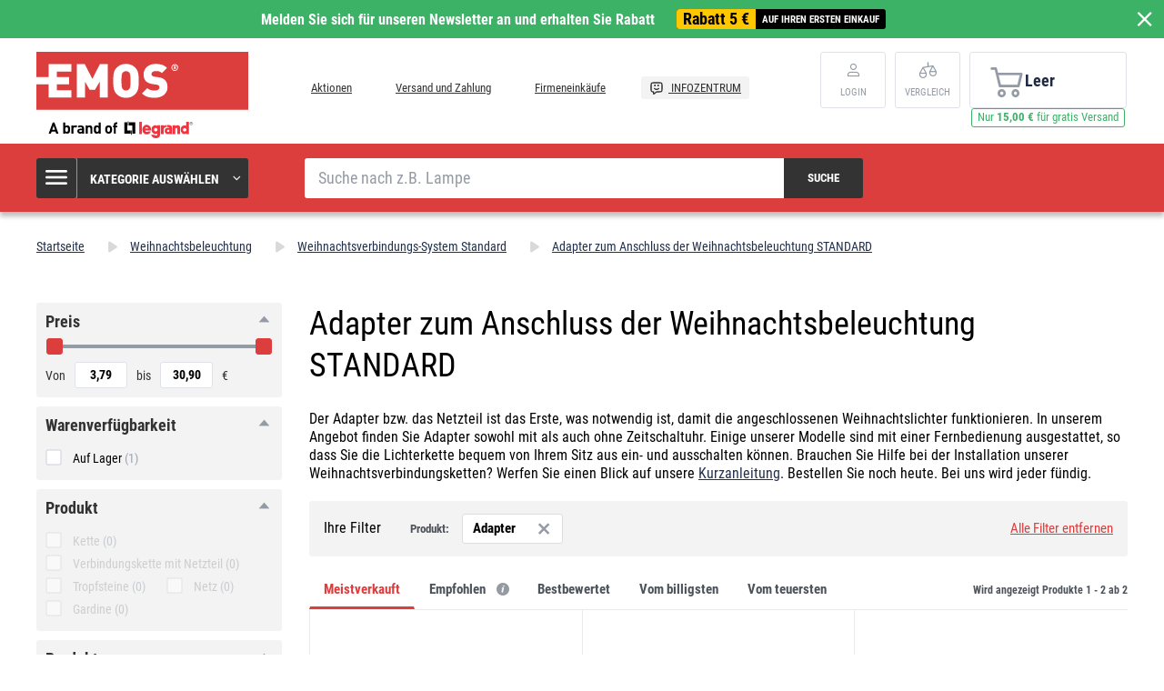

--- FILE ---
content_type: text/html; charset=UTF-8
request_url: https://www.emos-shop.de/adapter-zum-anschluss-der-weihnachtsbeleuchtung-standard
body_size: 15726
content:
<!DOCTYPE html>
<html lang="de" class="no-js">
    <head>
        <meta http-equiv="Content-Type" content="text/html; charset=utf-8">
        <meta name="viewport" content="width=device-width, initial-scale=1, shrink-to-fit=no">
        <meta name="description" content="Weihnachtsverbindungsketten Standard EMOS • Wählen Sie aus unserem Sortiment auf www.emos-shop.de ✔ Sicherer und schneller Kauf ✔ Ware auf Lager ✔">
        <meta http-equiv="X-UA-Compatible" content="IE=11" />
        <link rel="shortcut icon" href="https://assetsemosproduction.vshcdn.net/public/frontend/images/favicons/favicon.ico">
                        <meta name="robots" content="index,follow">
        
                
            <script>
        currencyCode = 'EUR';
        gtmEnabled = true;
        dataLayer = [{"page":{"type":"other","categoryNames":["Weihnachtsbeleuchtung","Weihnachtsverbindungs-System Standard"],"categoryIds":["3834","3873"],"categoryLevel":"2","pageId":"9fb0a2e9-4c64-454c-9584-c4ed3f882f06"},"user":{"type":"Visitor","state":"Anonymous"},"cart":{"urlCart":"\/einkaufswagen","currencyCode":"EUR","value":"0","valueWithTax":"0","products":[]}}];
                gtmContainerId = 'GTM-TJJBNBN';
    </script>
    <!-- Google Tag Manager -->
    <script>(function(w,d,s,l,i){w[l]=w[l]||[];w[l].push({'gtm.start':
            new Date().getTime(),event:'gtm.js'});var f=d.getElementsByTagName(s)[0],
            j=d.createElement(s),dl=l!='dataLayer'?'&l='+l:'';j.async=true;j.src=
            'https://sgtm.emos-shop.de/gtm.js?id='+i+dl+ '';f.parentNode.insertBefore(j,f);
        })(window,document,'script','dataLayer','GTM-TJJBNBN');</script>
    <!-- End Google Tag Manager -->


                <link rel="stylesheet" href="https://assetsemosproduction.vshcdn.net/build/frontend-style-b2c.52090f37.css">
                <link rel="stylesheet" href="https://assetsemosproduction.vshcdn.net/build/frontend-print-style-b2c.94dc22e1.css">

        <link rel="apple-touch-icon" sizes="180x180" href="https://assetsemosproduction.vshcdn.net/public/frontend/images/icons/apple-touch-icon.png">
        <link rel="icon" type="image/png" sizes="32x32" href="https://assetsemosproduction.vshcdn.net/public/frontend/images/icons/favicon-32x32.png">
        <link rel="icon" type="image/png" sizes="16x16" href="https://assetsemosproduction.vshcdn.net/public/frontend/images/icons/favicon-16x16.png">
        <link rel="mask-icon" href="https://assetsemosproduction.vshcdn.net/public/frontend/images/icons/safari-pinned-tab.svg" color="#c41317">
        <link rel="shortcut icon" href="https://assetsemosproduction.vshcdn.net/public/frontend/images/icons/favicon.ico">
        <meta name="apple-mobile-web-app-title" content="    Adapter zum Anschluss der Weihnachtsbeleuchtung STANDARD
 | EMOS DE">
        <meta name="application-name" content="    Adapter zum Anschluss der Weihnachtsbeleuchtung STANDARD
 | EMOS DE">
        <meta name="msapplication-TileColor" content="#c41317">
        <meta name="msapplication-TileImage" content="https://assetsemosproduction.vshcdn.net/public/frontend/images/icons/mstile-144x144.png">
        <meta name="msapplication-config" content="https://assetsemosproduction.vshcdn.net/public/frontend/images/icons/browserconfig.xml">
        <meta name="theme-color" content="#ffffff">
                                    <meta property="og:title" content="    Adapter zum Anschluss der Weihnachtsbeleuchtung STANDARD
">
                        <meta property="og:image" content="https://assetsemosproduction.vshcdn.net/public/frontend/images/logo.svg">
        
        
        <link rel="manifest" href="/manifest.json" crossorigin="use-credentials">

                    
        
        <script type="text/javascript">
            global = {
                locale: 'de',
                domain: {
                    isB2b: Boolean(''),
                },
            };
        </script>

        <meta name="facebook-domain-verification" content="x9cg45pb8lr40c2dnw9hjv452zme6v" />
<script src="https://static.zoe-ai.eu/versions/v3/interactions-emsde.js" async></script>
<!-- Smartsupp Live Chat script -->
<script type="text/javascript">
var _smartsupp = _smartsupp || {};
_smartsupp.key = '88c2d9cdbda0c4eba301a1271f324e8c61f51325';
window.smartsupp||(function(d) {
  var s,c,o=smartsupp=function(){ o._.push(arguments)};o._=[];
  s=d.getElementsByTagName('script')[0];c=d.createElement('script');
  c.type='text/javascript';c.charset='utf-8';c.async=true;
  c.src='https://www.smartsuppchat.com/loader.js?';s.parentNode.insertBefore(c,s);
})(document);
</script>
<noscript> Powered by <a href=“https://www.smartsupp.com” target=“_blank”>Smartsupp</a></noscript>

        
        <title>    Adapter zum Anschluss der Weihnachtsbeleuchtung STANDARD
 | EMOS DE</title>
    </head>
    <body class="web domain13 b2c ">
            <!-- Google Tag Manager (noscript) -->
    <noscript><iframe src="https://sgtm.emos-shop.de/ns.html?id=GTM-TJJBNBN"
    height="0" width="0" style="display:none;visibility:hidden"></iframe></noscript>
    <!-- End Google Tag Manager (noscript) -->

        
        

                        <div class="window-bar window-bar--positive dont-print js-registration-sale-bar-desktop">
            <a href="#" class="window-bar__item targito-popup-open">
                <span class="js-registration-sale-bar-mobile">
                    Melden Sie sich für unseren Newsletter an und erhalten Sie Rabatt
                </span>
                <span class="window-bar__item__coupone">
                    <strong>Rabatt 5 €</strong>
                    auf Ihren ersten Einkauf
                </span>
            </a>
            <span class="window-bar__close js-registration-sale-bar-click js-registration-sale-bar-mobile"><i class="svg svg-delete-thin"></i></span>
        </div>
                <div class="web__in">
        <div class="web__header">
            <div class="web__line">
                <div class="web__container web__container--no-padding">
                    
                
    <header class="header">
        <div class="header__logo">
                            <a class="logo" href="https://www.emos-shop.de/">
                    <img src="https://assetsemosproduction.vshcdn.net/public/frontend/images/logo.svg" alt="E-shop">
                </a>
                    </div>

        <div class="header__middle dont-print">
            
            <div class="header__links">
                <ul class="menu dont-print">
            <li class="menu__item ">
            <a class="menu__item__link" href="https://www.emos-shop.de/aktionen">
                                Aktionen
            </a>
        </li>
            <li class="menu__item ">
            <a class="menu__item__link" href="https://www.emos-shop.de/versand-und-zahlung">
                                Versand und Zahlung
            </a>
        </li>
            <li class="menu__item ">
            <a class="menu__item__link" href="https://www.emos-shop.de/firmeneinkaufe">
                                Firmeneinkäufe
            </a>
        </li>
            <li class="menu__item menu__item--infocenter">
            <a class="menu__item__link" href="https://www.emos-shop.de/infozentrum">
                                    <img src="https://assetsemosproduction.vshcdn.net/public/frontend/images/message-smile.svg" alt="INFOZENTRUM">
                                INFOZENTRUM
            </a>
        </li>
    </ul>

            </div>
        </div>

                    <div class="header__user">
                <div class="menu-iconic__item hasChild ">
                    
                                            <a
                            href="https://www.emos-shop.de/anmeldung"
                           data-url="https://www.emos-shop.de/login/form"
                           class="js-login-link-desktop js-login-button header__user__link"
                        >
                            <i class="svg svg-user"></i>
                            <span class="header__user__link__text">
                                Login     
                            </span>
                        </a>
                                    </div>
                                
<div class="menu-iconic__item " id="js-comparison-box" data-reload-url="https://www.emos-shop.de/product-comparison/box">
    <a
        href="https://www.emos-shop.de/produktvergleich"
        class="header__user__link"
    >
        <div class="position-relative">
            <i class="svg svg-compare"></i>
                    </div>
        <span class="header__user__link__text">
            Vergleich
        </span>
    </a>
</div>

            </div>
                            <div class="header__cart position-relative dont-print">
                    
<div id="js-cart-box"
                     data-reload-url="https://www.emos-shop.de/cart/box"
>
    <div class="cart">
        <a            class="cart__block empty no-hover">
            <span class="cart__icon">
                <i class="svg svg-cart"></i>
                            </span>
            <div class="cart__info js-cart-info">
                                    Leer
                            </div>
                    </a>
            </div>

    <div class="cart-mobile header__mobile-button">
        <a href="https://www.emos-shop.de/einkaufswagen" class="header__mobile-button__in ">
            <i class="svg svg-cart"></i>
                    </a>
    </div>
</div>
    <div id="js-box-free-transport">
        <div class="box-free-transport__wrap">
            <div class="box-free-transport box-free-transport--header">
                                    <div class="box-free-transport__text">
                        Nur <strong>15,00 €</strong> für gratis Versand                    </div>

                    <div class="box-free-transport__line">
                        <div class="box-free-transport__line__filled" style="width: 0%;"></div>
                    </div>
                            </div>
        </div>
    </div>

                </div>
                        </header>

    

                </div>
            </div>
        </div>

                    <div class="web__line web__line--header web__line--dark web__line--bottom-shadow">
                <div class="web__container">
                    <div class="header__bottom">
                        <div class="header__bottom__menu">
                            <div class="box-categories  js-box-categories">
                                <div class="box-categories__icon">
                                    <i class="svg svg-burger-menu"></i>
                                </div>
                                <div class="box-categories__title">
                                    Kategorie auswählen
                                    <div class="box-categories__arrow">
                                        <i class="svg svg-arrow-down-thin"></i>
                                    </div>
                                </div>
                                <div class="box-categories__content">
                                        
    <ul class="js-category-list list-menu dont-print
         list-menu--root        "
        id="js-categories">

                                <li class="list-menu__item js-category-item">
                <a class="list-menu__item__link " href="https://www.emos-shop.de/lampen">
                    <div class="list-menu__item__link__image">
                            <picture>
                <img  alt="Lampen" title="Lampen" src="" loading="lazy" data-src="https://assetsemosproduction.vshcdn.net/content/images/category/default/67240.png" class="image-category" itemprop="image" />    </picture>

                    </div>
                    <div class="list-menu__item__link__title">
                        <div class="list-menu__item__link__title__in">
                            Lampen
                                                            <span class="list-menu__item__link__title__number">
                                    (262)
                            	</span>
                                                    </div>
                    </div>
                </a>
            </li>
                                <li class="list-menu__item js-category-item">
                <a class="list-menu__item__link " href="https://www.emos-shop.de/taschenlampen-und-stirnlampen">
                    <div class="list-menu__item__link__image">
                            <picture>
                <img  alt="Taschenlampen und Stirnlampen" title="Taschenlampen und Stirnlampen" src="" loading="lazy" data-src="https://assetsemosproduction.vshcdn.net/content/images/category/default/67242.png" class="image-category" itemprop="image" />    </picture>

                    </div>
                    <div class="list-menu__item__link__title">
                        <div class="list-menu__item__link__title__in">
                            Taschenlampen und Stirnlampen
                                                            <span class="list-menu__item__link__title__number">
                                    (85)
                            	</span>
                                                    </div>
                    </div>
                </a>
            </li>
                                <li class="list-menu__item js-category-item">
                <a class="list-menu__item__link " href="https://www.emos-shop.de/led-beleuchtung">
                    <div class="list-menu__item__link__image">
                            <picture>
                <img  alt="LED-Beleuchtung" title="LED-Beleuchtung" src="" loading="lazy" data-src="https://assetsemosproduction.vshcdn.net/content/images/category/default/67244.png" class="image-category" itemprop="image" />    </picture>

                    </div>
                    <div class="list-menu__item__link__title">
                        <div class="list-menu__item__link__title__in">
                            LED-Beleuchtung
                                                            <span class="list-menu__item__link__title__number">
                                    (291)
                            	</span>
                                                    </div>
                    </div>
                </a>
            </li>
                                <li class="list-menu__item js-category-item">
                <a class="list-menu__item__link " href="https://www.emos-shop.de/strahler">
                    <div class="list-menu__item__link__image">
                            <picture>
                <img  alt="Strahler" title="Strahler" src="" loading="lazy" data-src="https://assetsemosproduction.vshcdn.net/content/images/category/default/67246.png" class="image-category" itemprop="image" />    </picture>

                    </div>
                    <div class="list-menu__item__link__title">
                        <div class="list-menu__item__link__title__in">
                            Strahler
                                                            <span class="list-menu__item__link__title__number">
                                    (102)
                            	</span>
                                                    </div>
                    </div>
                </a>
            </li>
                                <li class="list-menu__item js-category-item">
                <a class="list-menu__item__link " href="https://www.emos-shop.de/kleine-und-dekorative-beleuchtung">
                    <div class="list-menu__item__link__image">
                            <picture>
                <img  alt="Kleine und dekorative Beleuchtung" title="Kleine und dekorative Beleuchtung" src="" loading="lazy" data-src="https://assetsemosproduction.vshcdn.net/content/images/category/default/67248.png" class="image-category" itemprop="image" />    </picture>

                    </div>
                    <div class="list-menu__item__link__title">
                        <div class="list-menu__item__link__title__in">
                            Kleine und dekorative Beleuchtung
                                                            <span class="list-menu__item__link__title__number">
                                    (52)
                            	</span>
                                                    </div>
                    </div>
                </a>
            </li>
                                <li class="list-menu__item js-category-item">
                <a class="list-menu__item__link " href="https://www.emos-shop.de/weihnachtsbeleuchtung">
                    <div class="list-menu__item__link__image">
                            <picture>
                <img  alt="Weihnachtsbeleuchtung" title="Weihnachtsbeleuchtung" src="" loading="lazy" data-src="https://assetsemosproduction.vshcdn.net/content/images/category/default/67250.png" class="image-category" itemprop="image" />    </picture>

                    </div>
                    <div class="list-menu__item__link__title">
                        <div class="list-menu__item__link__title__in">
                            Weihnachtsbeleuchtung
                                                            <span class="list-menu__item__link__title__number">
                                    (276)
                            	</span>
                                                    </div>
                    </div>
                </a>
            </li>
                                <li class="list-menu__item js-category-item">
                <a class="list-menu__item__link " href="https://www.emos-shop.de/wetterstationen-und-wecker">
                    <div class="list-menu__item__link__image">
                            <picture>
                <img  alt="Wetterstationen und Wecker" title="Wetterstationen und Wecker" src="" loading="lazy" data-src="https://assetsemosproduction.vshcdn.net/content/images/category/default/67252.png" class="image-category" itemprop="image" />    </picture>

                    </div>
                    <div class="list-menu__item__link__title">
                        <div class="list-menu__item__link__title__in">
                            Wetterstationen und Wecker
                                                            <span class="list-menu__item__link__title__number">
                                    (40)
                            	</span>
                                                    </div>
                    </div>
                </a>
            </li>
                                <li class="list-menu__item js-category-item">
                <a class="list-menu__item__link " href="https://www.emos-shop.de/waagen">
                    <div class="list-menu__item__link__image">
                            <picture>
                <img  alt="Waagen" title="Waagen" src="" loading="lazy" data-src="https://assetsemosproduction.vshcdn.net/content/images/category/default/67254.png" class="image-category" itemprop="image" />    </picture>

                    </div>
                    <div class="list-menu__item__link__title">
                        <div class="list-menu__item__link__title__in">
                            Waagen
                                                            <span class="list-menu__item__link__title__number">
                                    (14)
                            	</span>
                                                    </div>
                    </div>
                </a>
            </li>
                                <li class="list-menu__item js-category-item">
                <a class="list-menu__item__link " href="https://www.emos-shop.de/thermostate-und-detektoren">
                    <div class="list-menu__item__link__image">
                            <picture>
                <img  alt="Thermostate und Detektoren" title="Thermostate und Detektoren" src="" loading="lazy" data-src="https://assetsemosproduction.vshcdn.net/content/images/category/default/67267.png" class="image-category" itemprop="image" />    </picture>

                    </div>
                    <div class="list-menu__item__link__title">
                        <div class="list-menu__item__link__title__in">
                            Thermostate und Detektoren
                                                            <span class="list-menu__item__link__title__number">
                                    (48)
                            	</span>
                                                    </div>
                    </div>
                </a>
            </li>
                                <li class="list-menu__item js-category-item">
                <a class="list-menu__item__link " href="https://www.emos-shop.de/sicherheitssysteme">
                    <div class="list-menu__item__link__image">
                            <picture>
                <img  alt="Sicherheitssysteme" title="Sicherheitssysteme" src="" loading="lazy" data-src="https://assetsemosproduction.vshcdn.net/content/images/category/default/83072.png" class="image-category" itemprop="image" />    </picture>

                    </div>
                    <div class="list-menu__item__link__title">
                        <div class="list-menu__item__link__title__in">
                            Sicherheitssysteme
                                                            <span class="list-menu__item__link__title__number">
                                    (70)
                            	</span>
                                                    </div>
                    </div>
                </a>
            </li>
                                <li class="list-menu__item js-category-item">
                <a class="list-menu__item__link " href="https://www.emos-shop.de/turklingeln">
                    <div class="list-menu__item__link__image">
                            <picture>
                <img  alt="Türklingeln" title="Türklingeln" src="" loading="lazy" data-src="https://assetsemosproduction.vshcdn.net/content/images/category/default/67285.png" class="image-category" itemprop="image" />    </picture>

                    </div>
                    <div class="list-menu__item__link__title">
                        <div class="list-menu__item__link__title__in">
                            Türklingeln
                                                            <span class="list-menu__item__link__title__number">
                                    (43)
                            	</span>
                                                    </div>
                    </div>
                </a>
            </li>
                                <li class="list-menu__item js-category-item">
                <a class="list-menu__item__link " href="https://www.emos-shop.de/antennen-und-zubehor">
                    <div class="list-menu__item__link__image">
                            <picture>
                <img  alt="Antennen und Zubehör" title="Antennen und Zubehör" src="" loading="lazy" data-src="https://assetsemosproduction.vshcdn.net/content/images/category/default/67287.png" class="image-category" itemprop="image" />    </picture>

                    </div>
                    <div class="list-menu__item__link__title">
                        <div class="list-menu__item__link__title__in">
                            Antennen und Zubehör
                                                            <span class="list-menu__item__link__title__number">
                                    (61)
                            	</span>
                                                    </div>
                    </div>
                </a>
            </li>
                                <li class="list-menu__item js-category-item">
                <a class="list-menu__item__link " href="https://www.emos-shop.de/tv-zubehor">
                    <div class="list-menu__item__link__image">
                            <picture>
                <img  alt="TV-Zubehör" title="TV-Zubehör" src="" loading="lazy" data-src="https://assetsemosproduction.vshcdn.net/content/images/category/default/83773.png" class="image-category" itemprop="image" />    </picture>

                    </div>
                    <div class="list-menu__item__link__title">
                        <div class="list-menu__item__link__title__in">
                            TV-Zubehör
                                                            <span class="list-menu__item__link__title__number">
                                    (7)
                            	</span>
                                                    </div>
                    </div>
                </a>
            </li>
                                <li class="list-menu__item js-category-item">
                <a class="list-menu__item__link " href="https://www.emos-shop.de/batterien-und-akkus">
                    <div class="list-menu__item__link__image">
                            <picture>
                <img  alt="Batterien und Akkus" title="Batterien und Akkus" src="" loading="lazy" data-src="https://assetsemosproduction.vshcdn.net/content/images/category/default/69862.png" class="image-category" itemprop="image" />    </picture>

                    </div>
                    <div class="list-menu__item__link__title">
                        <div class="list-menu__item__link__title__in">
                            Batterien und Akkus
                                                            <span class="list-menu__item__link__title__number">
                                    (26)
                            	</span>
                                                    </div>
                    </div>
                </a>
            </li>
                                <li class="list-menu__item js-category-item">
                <a class="list-menu__item__link " href="https://www.emos-shop.de/powerbanks-ladegerate-und-ladeadapter">
                    <div class="list-menu__item__link__image">
                            <picture>
                <img  alt="Powerbanks, Ladegeräte und Ladeadapter" title="Powerbanks, Ladegeräte und Ladeadapter" src="" loading="lazy" data-src="https://assetsemosproduction.vshcdn.net/content/images/category/default/87256.png" class="image-category" itemprop="image" />    </picture>

                    </div>
                    <div class="list-menu__item__link__title">
                        <div class="list-menu__item__link__title__in">
                            Powerbanks, Ladegeräte und Ladeadapter
                                                            <span class="list-menu__item__link__title__number">
                                    (38)
                            	</span>
                                                    </div>
                    </div>
                </a>
            </li>
                                <li class="list-menu__item js-category-item">
                <a class="list-menu__item__link " href="https://www.emos-shop.de/verlangerungskabel-und-mehrfachsteckdosen">
                    <div class="list-menu__item__link__image">
                            <picture>
                <img  alt="Verlängerungskabel und Mehrfachsteckdosen" title="Verlängerungskabel und Mehrfachsteckdosen" src="" loading="lazy" data-src="https://assetsemosproduction.vshcdn.net/content/images/category/default/67295.png" class="image-category" itemprop="image" />    </picture>

                    </div>
                    <div class="list-menu__item__link__title">
                        <div class="list-menu__item__link__title__in">
                            Verlängerungskabel und Mehrfachsteckdosen
                                                            <span class="list-menu__item__link__title__number">
                                    (182)
                            	</span>
                                                    </div>
                    </div>
                </a>
            </li>
                                <li class="list-menu__item js-category-item">
                <a class="list-menu__item__link " href="https://www.emos-shop.de/koaxialkabel-netzwerkkabel-av-kabel">
                    <div class="list-menu__item__link__image">
                            <picture>
                <img  alt="Koaxialkabel, Netzwerkkabel, AV-Kabel" title="Koaxialkabel, Netzwerkkabel, AV-Kabel" src="" loading="lazy" data-src="https://assetsemosproduction.vshcdn.net/content/images/category/default/67297.png" class="image-category" itemprop="image" />    </picture>

                    </div>
                    <div class="list-menu__item__link__title">
                        <div class="list-menu__item__link__title__in">
                            Koaxialkabel, Netzwerkkabel, AV-Kabel
                                                            <span class="list-menu__item__link__title__number">
                                    (141)
                            	</span>
                                                    </div>
                    </div>
                </a>
            </li>
                                <li class="list-menu__item js-category-item">
                <a class="list-menu__item__link " href="https://www.emos-shop.de/multimeter-spannungsprufer-messinstrumente">
                    <div class="list-menu__item__link__image">
                            <picture>
                <img  alt="Multimeter, Spannungsprüfer, Messinstrumente" title="Multimeter, Spannungsprüfer, Messinstrumente" src="" loading="lazy" data-src="https://assetsemosproduction.vshcdn.net/content/images/category/default/67299.png" class="image-category" itemprop="image" />    </picture>

                    </div>
                    <div class="list-menu__item__link__title">
                        <div class="list-menu__item__link__title__in">
                            Multimeter, Spannungsprüfer, Messinstrumente
                                                            <span class="list-menu__item__link__title__number">
                                    (27)
                            	</span>
                                                    </div>
                    </div>
                </a>
            </li>
                                <li class="list-menu__item js-category-item">
                <a class="list-menu__item__link " href="https://www.emos-shop.de/elektroinstallation">
                    <div class="list-menu__item__link__image">
                            <picture>
                <img  alt="Elektroinstallation" title="Elektroinstallation" src="" loading="lazy" data-src="https://assetsemosproduction.vshcdn.net/content/images/category/default/87282.png" class="image-category" itemprop="image" />    </picture>

                    </div>
                    <div class="list-menu__item__link__title">
                        <div class="list-menu__item__link__title__in">
                            Elektroinstallation
                                                            <span class="list-menu__item__link__title__number">
                                    (98)
                            	</span>
                                                    </div>
                    </div>
                </a>
            </li>
                                <li class="list-menu__item js-category-item">
                <a class="list-menu__item__link " href="https://www.emos-shop.de/elektronik-fur-haustiere">
                    <div class="list-menu__item__link__image">
                            <picture>
                <img  alt="Elektronik für Haustiere" title="Elektronik für Haustiere" src="" loading="lazy" data-src="https://assetsemosproduction.vshcdn.net/content/images/category/default/2879697.png" class="image-category" itemprop="image" />    </picture>

                    </div>
                    <div class="list-menu__item__link__title">
                        <div class="list-menu__item__link__title__in">
                            Elektronik für Haustiere
                                                            <span class="list-menu__item__link__title__number">
                                    (9)
                            	</span>
                                                    </div>
                    </div>
                </a>
            </li>
                                <li class="list-menu__item js-category-item">
                <a class="list-menu__item__link " href="https://www.emos-shop.de/neuheiten">
                    <div class="list-menu__item__link__image">
                            <picture>
                <img  alt="Neuheiten" title="Neuheiten" src="" loading="lazy" data-src="https://assetsemosproduction.vshcdn.net/content/images/category/default/67623.png" class="image-category" itemprop="image" />    </picture>

                    </div>
                    <div class="list-menu__item__link__title">
                        <div class="list-menu__item__link__title__in">
                            Neuheiten
                                                            <span class="list-menu__item__link__title__number">
                                    (97)
                            	</span>
                                                    </div>
                    </div>
                </a>
            </li>
                                <li class="list-menu__item js-category-item">
                <a class="list-menu__item__link " href="https://www.emos-shop.de/smart-home-emos-gosmart">
                    <div class="list-menu__item__link__image">
                            <picture>
                <img  alt="Smart Home - EMOS GoSmart" title="Smart Home - EMOS GoSmart" src="" loading="lazy" data-src="https://assetsemosproduction.vshcdn.net/content/images/category/default/83728.png" class="image-category" itemprop="image" />    </picture>

                    </div>
                    <div class="list-menu__item__link__title">
                        <div class="list-menu__item__link__title__in">
                            Smart Home - EMOS GoSmart
                                                            <span class="list-menu__item__link__title__number">
                                    (130)
                            	</span>
                                                    </div>
                    </div>
                </a>
            </li>
                                <li class="list-menu__item js-category-item">
                <a class="list-menu__item__link " href="https://www.emos-shop.de/garten">
                    <div class="list-menu__item__link__image">
                            <picture>
                <img  alt="Garten" title="Garten" src="" loading="lazy" data-src="https://assetsemosproduction.vshcdn.net/content/images/category/default/2958278.jpg" class="image-category" itemprop="image" />    </picture>

                    </div>
                    <div class="list-menu__item__link__title">
                        <div class="list-menu__item__link__title__in">
                            Garten
                                                            <span class="list-menu__item__link__title__number">
                                    (176)
                            	</span>
                                                    </div>
                    </div>
                </a>
            </li>
            </ul>

                                </div>
                            </div>
                        </div>
                        <div class="header__bottom__search">
                            <div class="search js-search-autocomplete">
    <form action="https://www.emos-shop.de/suche" method="get">
        <div class="search__form">
            <div class="search__form__input">
                <input
                    type="text"
                    name="q"
                    value=""
                    placeholder="Suche nach z.B. Lampe"
                    class="input search__input js-search-autocomplete-input"
                    autocomplete="off"
                    data-autocomplete-url="https://www.emos-shop.de/search/autocomplete"
                    data-reload-page="0"
                />
            </div>
            <button type="submit" class="btn search__form__button js-search-autocomplete-submit">
                <span class="search__form__button__text">Suche</span>
                <span class="search__form__button__icon">
                    <i class="svg svg-search"></i>
                </span>
            </button>
        </div>
    </form>
    <div class="js-search-autocomplete-results"></div>
</div>

                        </div>
                                                    <div class="header__bottom__info js-registration-sale-bar-desktop-small-info display-none">
                                <a href="#" class="header__bottom__info__coupone targito-popup-open">
                                    <span class="header__bottom__info__coupone__price">Rabatt 5 €</span>
                                    <span class="header__bottom__info__coupone__text">auf Ihren ersten Einkauf</span>
                                </a>
                            </div>
                                                                    </div>
                </div>
            </div>
        
            <div class="web__main">
        <div class="web__main__content js-main-content">
                            <span class="js-breadcrumbs">
            <div class="web__line">
            <div class="web__container">
                <div class="box-breadcrumb-b2c ">
                    <a href="https://www.emos-shop.de/" class="box-breadcrumb-b2c__item box-breadcrumb-b2c__item--icon">
                        Startseite
                    </a>
                    <span class="box-breadcrumb-b2c__item box-breadcrumb-b2c__item--separator">
                        <i class="svg svg-arrow-up"></i>
                    </span>
                                                                        <a href="https://www.emos-shop.de/weihnachtsbeleuchtung" class="box-breadcrumb-b2c__item">Weihnachtsbeleuchtung</a>
                            <span class="box-breadcrumb-b2c__item box-breadcrumb-b2c__item--separator">
                                <i class="svg svg-arrow-up"></i>
                            </span>
                                                                                                <a href="https://www.emos-shop.de/weihnachtsverbindungs-system-standard" class="box-breadcrumb-b2c__item">Weihnachtsverbindungs-System Standard</a>
                            <span class="box-breadcrumb-b2c__item box-breadcrumb-b2c__item--separator">
                                <i class="svg svg-arrow-up"></i>
                            </span>
                                                                                                <span class='box-breadcrumb-b2c__item js-breadcrumb-last'>Adapter zum Anschluss der Weihnachtsbeleuchtung STANDARD</span>
                                                            </div>
            </div>
        </div>
    </span>
            
            <div class="web__line">
                <div class="web__container">
                                        
                </div>
            </div>

                <div class="web__line">
        <div class="web__container">
            

            <div class="box-list js-product-list-with-filter">
                                <div class="window-filter js-mobile-filter-window">
                    <div class="window-filter__overlay js-mobile-filter-overlay"></div>
                    <div class="window-filter__content js-mobile-filter-content">
                        <div class="window-filter__header">
                            <button type="button" class="window-filter__close js-mobile-filter-close">
                                ×
                            </button>
                            <h2 class="window-filter__title">Filter</h2>
                        </div>
                        <div class="window-filter__body js-mobile-filter-body">
                            
    <div id="product-filter" class="box-list__panel">
        <div class="box-filter js-product-filter" data-filter-active="true">
                            <form name="product_filter_form" method="get" action="https://www.emos-shop.de/weihnachtsverbindungs-system-standard" novalidate="novalidate" role="form">

        
        
        
        <div class="box-filter__price js-product-filter-box" data-product-filter-box-id="product_filter_box_price">
            <span class="box-filter__choice__title active js-product-filter-box-label">
                Preis
                <i class="svg svg-arrow cursor-pointer js-product-filter-box-arrow"></i>
            </span>
            <div id="product_filter_box_price" class="box-filter__slider__wrap">
                <div
                    class="box-filter__slider__wrap__range js-range-slider"
                    data-minimum-input-id="product_filter_form_minimalPrice"
                    data-minimal-value="3.790000"
                    data-maximum-input-id="product_filter_form_maximalPrice"
                    data-maximal-value="30.900000"
                ></div>
                <div class="box-filter__price__wrap">
                    <div class="box-filter__price__before">
                        Von
                    </div>
                    <div class="box-filter__price__left">
                                <input type="text"  id="product_filter_form_minimalPrice" name="product_filter_form[minimalPrice]" class="js-product-filter-call-change-after-reset input" placeholder="3,79" />

                    </div>
                    <div class="box-filter__price__middle">
                        bis
                    </div>
                    <div class="box-filter__price__right">
                                <input type="text"  id="product_filter_form_maximalPrice" name="product_filter_form[maximalPrice]" class="js-product-filter-call-change-after-reset input" placeholder="30,90" />

                    </div>
                    <div class="box-filter__price__after">
                        €
                    </div>
                </div>
            </div>
        </div>

                    <div class="box-filter__choice js-product-filter-box" data-product-filter-box-id="product_filter_box_availability">
                    <span class="box-filter__choice__title active js-product-filter-box-label">
                        Warenverfügbarkeit
                        <i class="svg svg-arrow cursor-pointer js-product-filter-box-arrow"></i>
                    </span>
                <div id="product_filter_box_availability" class="box-filter__choice__inputs">
                    <div class="form-choice">
                        <input type="checkbox"  id="product_filter_form_inStock" name="product_filter_form[inStock]" class="css-checkbox" value="1" />
                        <label class="css-checkbox__image form-choice__label" for="product_filter_form_inStock">
                            Auf Lager
                                                            <span
                                    class="form-choice__label__number js-product-filter-count"
                                    data-form-id="product_filter_form_inStock"
                                >
                                    (1)
                                </span>
                                                    </label>
                    </div>
                </div>
            </div>
        
        
                                                        
                            
                                <div class="box-filter__parameters">
                <div id="product_filter_form_parameters">
                                                                                            <div class="box-filter__choice js-product-filter-parameter js-product-filter-box js-box-with-limit-for-default-visible-options" data-product-filter-box-id="product_filter_form_parameters_1721">
                            <span class="box-filter__choice__title js-product-filter-box-label js-product-filter-parameter-label active">
                                Produkt
                                <i class="svg svg-arrow cursor-pointer js-product-filter-box-arrow"></i>
                            </span>
                            <div id="product_filter_form_parameters_1721" class="box-filter__choice__inputs">
                                                                                                        <div class="form-choice js-product-filter-parameter-value">
                                                                                <input type="checkbox"  id="product_filter_form_parameters_1721_97407" name="product_filter_form[parameters][1721][]" class="css-checkbox" value="97407" />
                                            <label class="css-checkbox__image form-choice__label js-product-filter-parameter-value" for="product_filter_form_parameters_1721_97407">
                                                Kette
                                                                                                    <span
                                                        class="form-choice__label__number js-product-filter-count"
                                                        data-form-id="product_filter_form_parameters_1721_97407"
                                                    >
                                                                                                                                                                                (0)
                                                                                                            </span>
                                                                                            </label>
                                                                            </div>
                                                                                                        <div class="form-choice js-product-filter-parameter-value">
                                                                                <input type="checkbox"  id="product_filter_form_parameters_1721_157652" name="product_filter_form[parameters][1721][]" class="css-checkbox" value="157652" />
                                            <label class="css-checkbox__image form-choice__label js-product-filter-parameter-value" for="product_filter_form_parameters_1721_157652">
                                                Verbindungskette mit Netzteil
                                                                                                    <span
                                                        class="form-choice__label__number js-product-filter-count"
                                                        data-form-id="product_filter_form_parameters_1721_157652"
                                                    >
                                                                                                                                                                                (0)
                                                                                                            </span>
                                                                                            </label>
                                                                            </div>
                                                                                                        <div class="form-choice js-product-filter-parameter-value">
                                                                                    <a
                                                href="https://www.emos-shop.de/weihnachtseiszapfen-verbindunssystem-standard"
                                                class="box-filter__choice__checkbox__link"
                                            >
                                                                                <input type="checkbox"  id="product_filter_form_parameters_1721_97659" name="product_filter_form[parameters][1721][]" class="css-checkbox" value="97659" />
                                            <label class="css-checkbox__image form-choice__label js-product-filter-parameter-value" for="product_filter_form_parameters_1721_97659">
                                                Tropfsteine
                                                                                                    <span
                                                        class="form-choice__label__number js-product-filter-count"
                                                        data-form-id="product_filter_form_parameters_1721_97659"
                                                    >
                                                                                                                                                                                (0)
                                                                                                            </span>
                                                                                            </label>
                                                                                    </a>
                                                                            </div>
                                                                                                        <div class="form-choice js-product-filter-parameter-value">
                                                                                    <a
                                                href="https://www.emos-shop.de/weihnachtsnetze-verbindunssystem-standard"
                                                class="box-filter__choice__checkbox__link"
                                            >
                                                                                <input type="checkbox"  id="product_filter_form_parameters_1721_97815" name="product_filter_form[parameters][1721][]" class="css-checkbox" value="97815" />
                                            <label class="css-checkbox__image form-choice__label js-product-filter-parameter-value" for="product_filter_form_parameters_1721_97815">
                                                Netz
                                                                                                    <span
                                                        class="form-choice__label__number js-product-filter-count"
                                                        data-form-id="product_filter_form_parameters_1721_97815"
                                                    >
                                                                                                                                                                                (0)
                                                                                                            </span>
                                                                                            </label>
                                                                                    </a>
                                                                            </div>
                                                                                                        <div class="form-choice js-product-filter-parameter-value">
                                                                                    <a
                                                href="https://www.emos-shop.de/weihnachtsvorhange-verbindunssystem-standard"
                                                class="box-filter__choice__checkbox__link"
                                            >
                                                                                <input type="checkbox"  id="product_filter_form_parameters_1721_98259" name="product_filter_form[parameters][1721][]" class="css-checkbox" value="98259" />
                                            <label class="css-checkbox__image form-choice__label js-product-filter-parameter-value" for="product_filter_form_parameters_1721_98259">
                                                Gardine
                                                                                                    <span
                                                        class="form-choice__label__number js-product-filter-count"
                                                        data-form-id="product_filter_form_parameters_1721_98259"
                                                    >
                                                                                                                                                                                (0)
                                                                                                            </span>
                                                                                            </label>
                                                                                    </a>
                                                                            </div>
                                                                                            </div>
                        </div>
                                                                                            <div class="box-filter__choice js-product-filter-parameter js-product-filter-box js-box-with-limit-for-default-visible-options" data-product-filter-box-id="product_filter_form_parameters_1787">
                            <span class="box-filter__choice__title js-product-filter-box-label js-product-filter-parameter-label active">
                                Produkt
                                <i class="svg svg-arrow cursor-pointer js-product-filter-box-arrow"></i>
                            </span>
                            <div id="product_filter_form_parameters_1787" class="box-filter__choice__inputs">
                                                                                                        <div class="form-choice js-product-filter-parameter-value">
                                                                                    <a
                                                href="https://www.emos-shop.de/adapter-zum-anschluss-der-weihnachtsbeleuchtung-standard"
                                                class="box-filter__choice__checkbox__link"
                                            >
                                                                                <input type="checkbox"  id="product_filter_form_parameters_1787_98604" name="product_filter_form[parameters][1787][]" class="css-checkbox" value="98604" checked="checked" />
                                            <label class="css-checkbox__image form-choice__label js-product-filter-parameter-value" for="product_filter_form_parameters_1787_98604">
                                                Adapter
                                                                                                    <span
                                                        class="form-choice__label__number js-product-filter-count"
                                                        data-form-id="product_filter_form_parameters_1787_98604"
                                                    >
                                                                                                            </span>
                                                                                            </label>
                                                                                    </a>
                                                                            </div>
                                                                                                        <div class="form-choice js-product-filter-parameter-value">
                                                                                    <a
                                                href="https://www.emos-shop.de/verlangerungskabel-zum-anschluss-der-weihnachtsbeleuchtung-standard"
                                                class="box-filter__choice__checkbox__link"
                                            >
                                                                                <input type="checkbox"  id="product_filter_form_parameters_1787_98712" name="product_filter_form[parameters][1787][]" class="css-checkbox" value="98712" />
                                            <label class="css-checkbox__image form-choice__label js-product-filter-parameter-value" for="product_filter_form_parameters_1787_98712">
                                                Verlängerungskabel
                                                                                                    <span
                                                        class="form-choice__label__number js-product-filter-count"
                                                        data-form-id="product_filter_form_parameters_1787_98712"
                                                    >
                                                                                                                                                                                (+2)
                                                                                                            </span>
                                                                                            </label>
                                                                                    </a>
                                                                            </div>
                                                                                                        <div class="form-choice js-product-filter-parameter-value">
                                                                                    <a
                                                href="https://www.emos-shop.de/verteiler-zum-anschluss-der-weihnachtsbeleuchtung-standard"
                                                class="box-filter__choice__checkbox__link"
                                            >
                                                                                <input type="checkbox"  id="product_filter_form_parameters_1787_157651" name="product_filter_form[parameters][1787][]" class="css-checkbox" value="157651" />
                                            <label class="css-checkbox__image form-choice__label js-product-filter-parameter-value" for="product_filter_form_parameters_1787_157651">
                                                Verteiler
                                                                                                    <span
                                                        class="form-choice__label__number js-product-filter-count"
                                                        data-form-id="product_filter_form_parameters_1787_157651"
                                                    >
                                                                                                                                                                                (+1)
                                                                                                            </span>
                                                                                            </label>
                                                                                    </a>
                                                                            </div>
                                                                                            </div>
                        </div>
                                                                                            <div class="box-filter__choice js-product-filter-parameter js-product-filter-box js-box-with-limit-for-default-visible-options" data-product-filter-box-id="product_filter_form_parameters_1722">
                            <span class="box-filter__choice__title js-product-filter-box-label js-product-filter-parameter-label active">
                                Farbtemperatur
                                <i class="svg svg-arrow cursor-pointer js-product-filter-box-arrow"></i>
                            </span>
                            <div id="product_filter_form_parameters_1722" class="box-filter__choice__inputs">
                                                                                                        <div class="form-choice js-product-filter-parameter-value">
                                                                                <input type="checkbox"  id="product_filter_form_parameters_1722_128825" name="product_filter_form[parameters][1722][]" class="css-checkbox" value="128825" />
                                            <label class="css-checkbox__image form-choice__label js-product-filter-parameter-value" for="product_filter_form_parameters_1722_128825">
                                                Warmweiß
                                                                                                    <span
                                                        class="form-choice__label__number js-product-filter-count"
                                                        data-form-id="product_filter_form_parameters_1722_128825"
                                                    >
                                                                                                                                                                                (0)
                                                                                                            </span>
                                                                                            </label>
                                                                            </div>
                                                                                                        <div class="form-choice js-product-filter-parameter-value">
                                                                                <input type="checkbox"  id="product_filter_form_parameters_1722_128850" name="product_filter_form[parameters][1722][]" class="css-checkbox" value="128850" />
                                            <label class="css-checkbox__image form-choice__label js-product-filter-parameter-value" for="product_filter_form_parameters_1722_128850">
                                                Kaltweiß
                                                                                                    <span
                                                        class="form-choice__label__number js-product-filter-count"
                                                        data-form-id="product_filter_form_parameters_1722_128850"
                                                    >
                                                                                                                                                                                (0)
                                                                                                            </span>
                                                                                            </label>
                                                                            </div>
                                                                                                        <div class="form-choice js-product-filter-parameter-value">
                                                                                <input type="checkbox"  id="product_filter_form_parameters_1722_97479" name="product_filter_form[parameters][1722][]" class="css-checkbox" value="97479" />
                                            <label class="css-checkbox__image form-choice__label js-product-filter-parameter-value" for="product_filter_form_parameters_1722_97479">
                                                multicolor
                                                                                                    <span
                                                        class="form-choice__label__number js-product-filter-count"
                                                        data-form-id="product_filter_form_parameters_1722_97479"
                                                    >
                                                                                                                                                                                (0)
                                                                                                            </span>
                                                                                            </label>
                                                                            </div>
                                                                                                        <div class="form-choice js-product-filter-parameter-value">
                                                                                <input type="checkbox"  id="product_filter_form_parameters_1722_98391" name="product_filter_form[parameters][1722][]" class="css-checkbox" value="98391" />
                                            <label class="css-checkbox__image form-choice__label js-product-filter-parameter-value" for="product_filter_form_parameters_1722_98391">
                                                warm/kalt weiß
                                                                                                    <span
                                                        class="form-choice__label__number js-product-filter-count"
                                                        data-form-id="product_filter_form_parameters_1722_98391"
                                                    >
                                                                                                                                                                                (0)
                                                                                                            </span>
                                                                                            </label>
                                                                            </div>
                                                                                                        <div class="form-choice js-product-filter-parameter-value">
                                                                                <input type="checkbox"  id="product_filter_form_parameters_1722_97959" name="product_filter_form[parameters][1722][]" class="css-checkbox" value="97959" />
                                            <label class="css-checkbox__image form-choice__label js-product-filter-parameter-value" for="product_filter_form_parameters_1722_97959">
                                                rot
                                                                                                    <span
                                                        class="form-choice__label__number js-product-filter-count"
                                                        data-form-id="product_filter_form_parameters_1722_97959"
                                                    >
                                                                                                                                                                                (0)
                                                                                                            </span>
                                                                                            </label>
                                                                            </div>
                                                                                                        <div class="form-choice js-product-filter-parameter-value">
                                                                                <input type="checkbox"  id="product_filter_form_parameters_1722_97947" name="product_filter_form[parameters][1722][]" class="css-checkbox" value="97947" />
                                            <label class="css-checkbox__image form-choice__label js-product-filter-parameter-value" for="product_filter_form_parameters_1722_97947">
                                                blau
                                                                                                    <span
                                                        class="form-choice__label__number js-product-filter-count"
                                                        data-form-id="product_filter_form_parameters_1722_97947"
                                                    >
                                                                                                                                                                                (0)
                                                                                                            </span>
                                                                                            </label>
                                                                            </div>
                                                                                                        <div class="form-choice js-product-filter-parameter-value">
                                                                                <input type="checkbox"  id="product_filter_form_parameters_1722_98181" name="product_filter_form[parameters][1722][]" class="css-checkbox" value="98181" />
                                            <label class="css-checkbox__image form-choice__label js-product-filter-parameter-value" for="product_filter_form_parameters_1722_98181">
                                                violett
                                                                                                    <span
                                                        class="form-choice__label__number js-product-filter-count"
                                                        data-form-id="product_filter_form_parameters_1722_98181"
                                                    >
                                                                                                                                                                                (0)
                                                                                                            </span>
                                                                                            </label>
                                                                            </div>
                                                                                                        <div class="form-choice js-product-filter-parameter-value js-product-filter-toggleable-value display-none">
                                                                                <input type="checkbox"  id="product_filter_form_parameters_1722_97965" name="product_filter_form[parameters][1722][]" class="css-checkbox" value="97965" />
                                            <label class="css-checkbox__image form-choice__label js-product-filter-parameter-value" for="product_filter_form_parameters_1722_97965">
                                                grün
                                                                                                    <span
                                                        class="form-choice__label__number js-product-filter-count"
                                                        data-form-id="product_filter_form_parameters_1722_97965"
                                                    >
                                                                                                                                                                                (0)
                                                                                                            </span>
                                                                                            </label>
                                                                            </div>
                                                                                                    <div class="box-filter__choice__link">
                                        <span class='js-product-filter-visible-options-toggler'>
                                            <span class="more">Alles anzeigen</span>
                                            <span class="less display-none">Weniger darstellen</span>
                                        </span>
                                    </div>
                                                            </div>
                        </div>
                                                                                            <div class="box-filter__choice js-product-filter-parameter js-product-filter-box js-box-with-limit-for-default-visible-options" data-product-filter-box-id="product_filter_form_parameters_1723">
                            <span class="box-filter__choice__title js-product-filter-box-label js-product-filter-parameter-label active">
                                Abmessungen
                                <i class="svg svg-arrow cursor-pointer js-product-filter-box-arrow"></i>
                            </span>
                            <div id="product_filter_form_parameters_1723" class="box-filter__choice__inputs">
                                                                                                        <div class="form-choice js-product-filter-parameter-value">
                                                                                <input type="checkbox"  id="product_filter_form_parameters_1723_97575" name="product_filter_form[parameters][1723][]" class="css-checkbox" value="97575" />
                                            <label class="css-checkbox__image form-choice__label js-product-filter-parameter-value" for="product_filter_form_parameters_1723_97575">
                                                10 m
                                                                                                    <span
                                                        class="form-choice__label__number js-product-filter-count"
                                                        data-form-id="product_filter_form_parameters_1723_97575"
                                                    >
                                                                                                                                                                                (0)
                                                                                                            </span>
                                                                                            </label>
                                                                            </div>
                                                                                                        <div class="form-choice js-product-filter-parameter-value">
                                                                                <input type="checkbox"  id="product_filter_form_parameters_1723_98367" name="product_filter_form[parameters][1723][]" class="css-checkbox" value="98367" />
                                            <label class="css-checkbox__image form-choice__label js-product-filter-parameter-value" for="product_filter_form_parameters_1723_98367">
                                                1 × 2 m
                                                                                                    <span
                                                        class="form-choice__label__number js-product-filter-count"
                                                        data-form-id="product_filter_form_parameters_1723_98367"
                                                    >
                                                                                                                                                                                (0)
                                                                                                            </span>
                                                                                            </label>
                                                                            </div>
                                                                                                        <div class="form-choice js-product-filter-parameter-value">
                                                                                <input type="checkbox"  id="product_filter_form_parameters_1723_98379" name="product_filter_form[parameters][1723][]" class="css-checkbox" value="98379" />
                                            <label class="css-checkbox__image form-choice__label js-product-filter-parameter-value" for="product_filter_form_parameters_1723_98379">
                                                2 × 1,5 m
                                                                                                    <span
                                                        class="form-choice__label__number js-product-filter-count"
                                                        data-form-id="product_filter_form_parameters_1723_98379"
                                                    >
                                                                                                                                                                                (0)
                                                                                                            </span>
                                                                                            </label>
                                                                            </div>
                                                                                                        <div class="form-choice js-product-filter-parameter-value">
                                                                                <input type="checkbox"  id="product_filter_form_parameters_1723_98067" name="product_filter_form[parameters][1723][]" class="css-checkbox" value="98067" />
                                            <label class="css-checkbox__image form-choice__label js-product-filter-parameter-value" for="product_filter_form_parameters_1723_98067">
                                                2,5 × 0,9 m
                                                                                                    <span
                                                        class="form-choice__label__number js-product-filter-count"
                                                        data-form-id="product_filter_form_parameters_1723_98067"
                                                    >
                                                                                                                                                                                (0)
                                                                                                            </span>
                                                                                            </label>
                                                                            </div>
                                                                                                        <div class="form-choice js-product-filter-parameter-value">
                                                                                <input type="checkbox"  id="product_filter_form_parameters_1723_97875" name="product_filter_form[parameters][1723][]" class="css-checkbox" value="97875" />
                                            <label class="css-checkbox__image form-choice__label js-product-filter-parameter-value" for="product_filter_form_parameters_1723_97875">
                                                5 m
                                                                                                    <span
                                                        class="form-choice__label__number js-product-filter-count"
                                                        data-form-id="product_filter_form_parameters_1723_97875"
                                                    >
                                                                                                                                                                                (0)
                                                                                                            </span>
                                                                                            </label>
                                                                            </div>
                                                                                            </div>
                        </div>
                                                                                            <div class="box-filter__choice js-product-filter-parameter js-product-filter-box js-box-with-limit-for-default-visible-options" data-product-filter-box-id="product_filter_form_parameters_1736">
                            <span class="box-filter__choice__title js-product-filter-box-label js-product-filter-parameter-label active">
                                Funktion
                                <i class="svg svg-arrow cursor-pointer js-product-filter-box-arrow"></i>
                            </span>
                            <div id="product_filter_form_parameters_1736" class="box-filter__choice__inputs">
                                                                                                        <div class="form-choice js-product-filter-parameter-value">
                                                                                <input type="checkbox"  id="product_filter_form_parameters_1736_97401" name="product_filter_form[parameters][1736][]" class="css-checkbox" value="97401" />
                                            <label class="css-checkbox__image form-choice__label js-product-filter-parameter-value" for="product_filter_form_parameters_1736_97401">
                                                leuchtet
                                                                                                    <span
                                                        class="form-choice__label__number js-product-filter-count"
                                                        data-form-id="product_filter_form_parameters_1736_97401"
                                                    >
                                                                                                                                                                                (0)
                                                                                                            </span>
                                                                                            </label>
                                                                            </div>
                                                                                                        <div class="form-choice js-product-filter-parameter-value">
                                                                                <input type="checkbox"  id="product_filter_form_parameters_1736_98061" name="product_filter_form[parameters][1736][]" class="css-checkbox" value="98061" />
                                            <label class="css-checkbox__image form-choice__label js-product-filter-parameter-value" for="product_filter_form_parameters_1736_98061">
                                                leuchtet/blinkt
                                                                                                    <span
                                                        class="form-choice__label__number js-product-filter-count"
                                                        data-form-id="product_filter_form_parameters_1736_98061"
                                                    >
                                                                                                                                                                                (0)
                                                                                                            </span>
                                                                                            </label>
                                                                            </div>
                                                                                            </div>
                        </div>
                                                                                            <div class="box-filter__choice js-product-filter-parameter js-product-filter-box js-box-with-limit-for-default-visible-options" data-product-filter-box-id="product_filter_form_parameters_1735">
                            <span class="box-filter__choice__title js-product-filter-box-label js-product-filter-parameter-label active">
                                Form
                                <i class="svg svg-arrow cursor-pointer js-product-filter-box-arrow"></i>
                            </span>
                            <div id="product_filter_form_parameters_1735" class="box-filter__choice__inputs">
                                                                                                        <div class="form-choice js-product-filter-parameter-value">
                                                                                <input type="checkbox"  id="product_filter_form_parameters_1735_97341" name="product_filter_form[parameters][1735][]" class="css-checkbox" value="97341" />
                                            <label class="css-checkbox__image form-choice__label js-product-filter-parameter-value" for="product_filter_form_parameters_1735_97341">
                                                Klassisch
                                                                                                    <span
                                                        class="form-choice__label__number js-product-filter-count"
                                                        data-form-id="product_filter_form_parameters_1735_97341"
                                                    >
                                                                                                                                                                                (0)
                                                                                                            </span>
                                                                                            </label>
                                                                            </div>
                                                                                                        <div class="form-choice js-product-filter-parameter-value">
                                                                                <input type="checkbox"  id="product_filter_form_parameters_1735_170365" name="product_filter_form[parameters][1735][]" class="css-checkbox" value="170365" />
                                            <label class="css-checkbox__image form-choice__label js-product-filter-parameter-value" for="product_filter_form_parameters_1735_170365">
                                                nicht aufgeführt
                                                                                                    <span
                                                        class="form-choice__label__number js-product-filter-count"
                                                        data-form-id="product_filter_form_parameters_1735_170365"
                                                    >
                                                                                                                                                                                (0)
                                                                                                            </span>
                                                                                            </label>
                                                                            </div>
                                                                                            </div>
                        </div>
                                                                                            <div class="box-filter__choice js-product-filter-parameter js-product-filter-box js-box-with-limit-for-default-visible-options" data-product-filter-box-id="product_filter_form_parameters_1729">
                            <span class="box-filter__choice__title js-product-filter-box-label js-product-filter-parameter-label">
                                Benutzung
                                <i class="svg svg-arrow cursor-pointer js-product-filter-box-arrow"></i>
                            </span>
                            <div id="product_filter_form_parameters_1729" class="box-filter__choice__inputs display-none">
                                                                                                        <div class="form-choice js-product-filter-parameter-value">
                                                                                <input type="checkbox"  id="product_filter_form_parameters_1729_97383" name="product_filter_form[parameters][1729][]" class="css-checkbox" value="97383" />
                                            <label class="css-checkbox__image form-choice__label js-product-filter-parameter-value" for="product_filter_form_parameters_1729_97383">
                                                außen und innen
                                                                                                    <span
                                                        class="form-choice__label__number js-product-filter-count"
                                                        data-form-id="product_filter_form_parameters_1729_97383"
                                                    >
                                                                                                                                                                                (0)
                                                                                                            </span>
                                                                                            </label>
                                                                            </div>
                                                                                            </div>
                        </div>
                                                                                            <div class="box-filter__choice js-product-filter-parameter js-product-filter-box js-box-with-limit-for-default-visible-options" data-product-filter-box-id="product_filter_form_parameters_1731">
                            <span class="box-filter__choice__title js-product-filter-box-label js-product-filter-parameter-label">
                                Timer
                                <i class="svg svg-arrow cursor-pointer js-product-filter-box-arrow"></i>
                            </span>
                            <div id="product_filter_form_parameters_1731" class="box-filter__choice__inputs display-none">
                                                                                                        <div class="form-choice js-product-filter-parameter-value">
                                                                                <input type="checkbox"  id="product_filter_form_parameters_1731_97389" name="product_filter_form[parameters][1731][]" class="css-checkbox" value="97389" />
                                            <label class="css-checkbox__image form-choice__label js-product-filter-parameter-value" for="product_filter_form_parameters_1731_97389">
                                                ja
                                                                                                    <span
                                                        class="form-choice__label__number js-product-filter-count"
                                                        data-form-id="product_filter_form_parameters_1731_97389"
                                                    >
                                                                                                                                                                                (0)
                                                                                                            </span>
                                                                                            </label>
                                                                            </div>
                                                                                                        <div class="form-choice js-product-filter-parameter-value">
                                                                                <input type="checkbox"  id="product_filter_form_parameters_1731_113463" name="product_filter_form[parameters][1731][]" class="css-checkbox" value="113463" />
                                            <label class="css-checkbox__image form-choice__label js-product-filter-parameter-value" for="product_filter_form_parameters_1731_113463">
                                                nicht aufgeführt
                                                                                                    <span
                                                        class="form-choice__label__number js-product-filter-count"
                                                        data-form-id="product_filter_form_parameters_1731_113463"
                                                    >
                                                                                                                                                                                (0)
                                                                                                            </span>
                                                                                            </label>
                                                                            </div>
                                                                                            </div>
                        </div>
                                                                                            <div class="box-filter__choice js-product-filter-parameter js-product-filter-box js-box-with-limit-for-default-visible-options" data-product-filter-box-id="product_filter_form_parameters_1730">
                            <span class="box-filter__choice__title js-product-filter-box-label js-product-filter-parameter-label">
                                Fernbedienung
                                <i class="svg svg-arrow cursor-pointer js-product-filter-box-arrow"></i>
                            </span>
                            <div id="product_filter_form_parameters_1730" class="box-filter__choice__inputs display-none">
                                                                                                        <div class="form-choice js-product-filter-parameter-value">
                                                                                <input type="checkbox"  id="product_filter_form_parameters_1730_97395" name="product_filter_form[parameters][1730][]" class="css-checkbox" value="97395" />
                                            <label class="css-checkbox__image form-choice__label js-product-filter-parameter-value" for="product_filter_form_parameters_1730_97395">
                                                nein
                                                                                                    <span
                                                        class="form-choice__label__number js-product-filter-count"
                                                        data-form-id="product_filter_form_parameters_1730_97395"
                                                    >
                                                                                                                                                                                (0)
                                                                                                            </span>
                                                                                            </label>
                                                                            </div>
                                                                                            </div>
                        </div>
                                                                                            <div class="box-filter__choice js-product-filter-parameter js-product-filter-box js-box-with-limit-for-default-visible-options" data-product-filter-box-id="product_filter_form_parameters_1737">
                            <span class="box-filter__choice__title js-product-filter-box-label js-product-filter-parameter-label">
                                Art der Stromversorgung
                                <i class="svg svg-arrow cursor-pointer js-product-filter-box-arrow"></i>
                            </span>
                            <div id="product_filter_form_parameters_1737" class="box-filter__choice__inputs display-none">
                                                                                                        <div class="form-choice js-product-filter-parameter-value">
                                                                                <input type="checkbox"  id="product_filter_form_parameters_1737_97335" name="product_filter_form[parameters][1737][]" class="css-checkbox" value="97335" />
                                            <label class="css-checkbox__image form-choice__label js-product-filter-parameter-value" for="product_filter_form_parameters_1737_97335">
                                                Netzadapter
                                                                                                    <span
                                                        class="form-choice__label__number js-product-filter-count"
                                                        data-form-id="product_filter_form_parameters_1737_97335"
                                                    >
                                                                                                                                                                                (0)
                                                                                                            </span>
                                                                                            </label>
                                                                            </div>
                                                                                                        <div class="form-choice js-product-filter-parameter-value">
                                                                                <input type="checkbox"  id="product_filter_form_parameters_1737_113835" name="product_filter_form[parameters][1737][]" class="css-checkbox" value="113835" />
                                            <label class="css-checkbox__image form-choice__label js-product-filter-parameter-value" for="product_filter_form_parameters_1737_113835">
                                                Netzadapter (nicht mitgeliefert)
                                                                                                    <span
                                                        class="form-choice__label__number js-product-filter-count"
                                                        data-form-id="product_filter_form_parameters_1737_113835"
                                                    >
                                                                                                                                                                                (0)
                                                                                                            </span>
                                                                                            </label>
                                                                            </div>
                                                                                            </div>
                        </div>
                                                                                            <div class="box-filter__choice js-product-filter-parameter js-product-filter-box js-box-with-limit-for-default-visible-options" data-product-filter-box-id="product_filter_form_parameters_1740">
                            <span class="box-filter__choice__title js-product-filter-box-label js-product-filter-parameter-label">
                                Anzahl der LEDs
                                <i class="svg svg-arrow cursor-pointer js-product-filter-box-arrow"></i>
                            </span>
                            <div id="product_filter_form_parameters_1740" class="box-filter__choice__inputs display-none">
                                                                                                        <div class="form-choice js-product-filter-parameter-value">
                                                                                <input type="checkbox"  id="product_filter_form_parameters_1740_97569" name="product_filter_form[parameters][1740][]" class="css-checkbox" value="97569" />
                                            <label class="css-checkbox__image form-choice__label js-product-filter-parameter-value" for="product_filter_form_parameters_1740_97569">
                                                100
                                                                                                    <span
                                                        class="form-choice__label__number js-product-filter-count"
                                                        data-form-id="product_filter_form_parameters_1740_97569"
                                                    >
                                                                                                                                                                                (0)
                                                                                                            </span>
                                                                                            </label>
                                                                            </div>
                                                                                                        <div class="form-choice js-product-filter-parameter-value">
                                                                                <input type="checkbox"  id="product_filter_form_parameters_1740_98385" name="product_filter_form[parameters][1740][]" class="css-checkbox" value="98385" />
                                            <label class="css-checkbox__image form-choice__label js-product-filter-parameter-value" for="product_filter_form_parameters_1740_98385">
                                                160
                                                                                                    <span
                                                        class="form-choice__label__number js-product-filter-count"
                                                        data-form-id="product_filter_form_parameters_1740_98385"
                                                    >
                                                                                                                                                                                (0)
                                                                                                            </span>
                                                                                            </label>
                                                                            </div>
                                                                                                        <div class="form-choice js-product-filter-parameter-value">
                                                                                <input type="checkbox"  id="product_filter_form_parameters_1740_97869" name="product_filter_form[parameters][1740][]" class="css-checkbox" value="97869" />
                                            <label class="css-checkbox__image form-choice__label js-product-filter-parameter-value" for="product_filter_form_parameters_1740_97869">
                                                50
                                                                                                    <span
                                                        class="form-choice__label__number js-product-filter-count"
                                                        data-form-id="product_filter_form_parameters_1740_97869"
                                                    >
                                                                                                                                                                                (0)
                                                                                                            </span>
                                                                                            </label>
                                                                            </div>
                                                                                            </div>
                        </div>
                                                                                            <div class="box-filter__choice js-product-filter-parameter js-product-filter-box js-box-with-limit-for-default-visible-options" data-product-filter-box-id="product_filter_form_parameters_1741">
                            <span class="box-filter__choice__title js-product-filter-box-label js-product-filter-parameter-label">
                                LED-Abstände
                                <i class="svg svg-arrow cursor-pointer js-product-filter-box-arrow"></i>
                            </span>
                            <div id="product_filter_form_parameters_1741" class="box-filter__choice__inputs display-none">
                                                                                                        <div class="form-choice js-product-filter-parameter-value">
                                                                                <input type="checkbox"  id="product_filter_form_parameters_1741_97353" name="product_filter_form[parameters][1741][]" class="css-checkbox" value="97353" />
                                            <label class="css-checkbox__image form-choice__label js-product-filter-parameter-value" for="product_filter_form_parameters_1741_97353">
                                                10 cm
                                                                                                    <span
                                                        class="form-choice__label__number js-product-filter-count"
                                                        data-form-id="product_filter_form_parameters_1741_97353"
                                                    >
                                                                                                                                                                                (0)
                                                                                                            </span>
                                                                                            </label>
                                                                            </div>
                                                                                                        <div class="form-choice js-product-filter-parameter-value">
                                                                                <input type="checkbox"  id="product_filter_form_parameters_1741_97803" name="product_filter_form[parameters][1741][]" class="css-checkbox" value="97803" />
                                            <label class="css-checkbox__image form-choice__label js-product-filter-parameter-value" for="product_filter_form_parameters_1741_97803">
                                                nicht aufgeführt
                                                                                                    <span
                                                        class="form-choice__label__number js-product-filter-count"
                                                        data-form-id="product_filter_form_parameters_1741_97803"
                                                    >
                                                                                                                                                                                (0)
                                                                                                            </span>
                                                                                            </label>
                                                                            </div>
                                                                                            </div>
                        </div>
                                                                                            <div class="box-filter__choice js-product-filter-parameter js-product-filter-box js-box-with-limit-for-default-visible-options" data-product-filter-box-id="product_filter_form_parameters_1739">
                            <span class="box-filter__choice__title js-product-filter-box-label js-product-filter-parameter-label">
                                LED-Größe
                                <i class="svg svg-arrow cursor-pointer js-product-filter-box-arrow"></i>
                            </span>
                            <div id="product_filter_form_parameters_1739" class="box-filter__choice__inputs display-none">
                                                                                                        <div class="form-choice js-product-filter-parameter-value">
                                                                                <input type="checkbox"  id="product_filter_form_parameters_1739_97359" name="product_filter_form[parameters][1739][]" class="css-checkbox" value="97359" />
                                            <label class="css-checkbox__image form-choice__label js-product-filter-parameter-value" for="product_filter_form_parameters_1739_97359">
                                                5 mm
                                                                                                    <span
                                                        class="form-choice__label__number js-product-filter-count"
                                                        data-form-id="product_filter_form_parameters_1739_97359"
                                                    >
                                                                                                                                                                                (0)
                                                                                                            </span>
                                                                                            </label>
                                                                            </div>
                                                                                                        <div class="form-choice js-product-filter-parameter-value">
                                                                                <input type="checkbox"  id="product_filter_form_parameters_1739_98007" name="product_filter_form[parameters][1739][]" class="css-checkbox" value="98007" />
                                            <label class="css-checkbox__image form-choice__label js-product-filter-parameter-value" for="product_filter_form_parameters_1739_98007">
                                                nicht aufgeführt
                                                                                                    <span
                                                        class="form-choice__label__number js-product-filter-count"
                                                        data-form-id="product_filter_form_parameters_1739_98007"
                                                    >
                                                                                                                                                                                (0)
                                                                                                            </span>
                                                                                            </label>
                                                                            </div>
                                                                                            </div>
                        </div>
                                                                                            <div class="box-filter__choice js-product-filter-parameter js-product-filter-box js-box-with-limit-for-default-visible-options" data-product-filter-box-id="product_filter_form_parameters_1738">
                            <span class="box-filter__choice__title js-product-filter-box-label js-product-filter-parameter-label">
                                Länge der Zuleitung
                                <i class="svg svg-arrow cursor-pointer js-product-filter-box-arrow"></i>
                            </span>
                            <div id="product_filter_form_parameters_1738" class="box-filter__choice__inputs display-none">
                                                                                                        <div class="form-choice js-product-filter-parameter-value">
                                                                                <input type="checkbox"  id="product_filter_form_parameters_1738_98055" name="product_filter_form[parameters][1738][]" class="css-checkbox" value="98055" />
                                            <label class="css-checkbox__image form-choice__label js-product-filter-parameter-value" for="product_filter_form_parameters_1738_98055">
                                                10 cm
                                                                                                    <span
                                                        class="form-choice__label__number js-product-filter-count"
                                                        data-form-id="product_filter_form_parameters_1738_98055"
                                                    >
                                                                                                                                                                                (0)
                                                                                                            </span>
                                                                                            </label>
                                                                            </div>
                                                                                                        <div class="form-choice js-product-filter-parameter-value">
                                                                                <input type="checkbox"  id="product_filter_form_parameters_1738_97365" name="product_filter_form[parameters][1738][]" class="css-checkbox" value="97365" />
                                            <label class="css-checkbox__image form-choice__label js-product-filter-parameter-value" for="product_filter_form_parameters_1738_97365">
                                                5 m
                                                                                                    <span
                                                        class="form-choice__label__number js-product-filter-count"
                                                        data-form-id="product_filter_form_parameters_1738_97365"
                                                    >
                                                                                                                                                                                (0)
                                                                                                            </span>
                                                                                            </label>
                                                                            </div>
                                                                                            </div>
                        </div>
                                                                                            <div class="box-filter__choice js-product-filter-parameter js-product-filter-box js-box-with-limit-for-default-visible-options" data-product-filter-box-id="product_filter_form_parameters_1728">
                            <span class="box-filter__choice__title js-product-filter-box-label js-product-filter-parameter-label">
                                für Baumhöhe
                                <i class="svg svg-arrow cursor-pointer js-product-filter-box-arrow"></i>
                            </span>
                            <div id="product_filter_form_parameters_1728" class="box-filter__choice__inputs display-none">
                                                                                                        <div class="form-choice js-product-filter-parameter-value">
                                                                                <input type="checkbox"  id="product_filter_form_parameters_1728_97647" name="product_filter_form[parameters][1728][]" class="css-checkbox" value="97647" />
                                            <label class="css-checkbox__image form-choice__label js-product-filter-parameter-value" for="product_filter_form_parameters_1728_97647">
                                                nicht aufgeführt
                                                                                                    <span
                                                        class="form-choice__label__number js-product-filter-count"
                                                        data-form-id="product_filter_form_parameters_1728_97647"
                                                    >
                                                                                                                                                                                (0)
                                                                                                            </span>
                                                                                            </label>
                                                                            </div>
                                                                                            </div>
                        </div>
                                                                                            <div class="box-filter__choice js-product-filter-parameter js-product-filter-box js-box-with-limit-for-default-visible-options" data-product-filter-box-id="product_filter_form_parameters_1727">
                            <span class="box-filter__choice__title js-product-filter-box-label js-product-filter-parameter-label">
                                Farbe des Drahts
                                <i class="svg svg-arrow cursor-pointer js-product-filter-box-arrow"></i>
                            </span>
                            <div id="product_filter_form_parameters_1727" class="box-filter__choice__inputs display-none">
                                                                                                        <div class="form-choice js-product-filter-parameter-value">
                                                                                <input type="checkbox"  id="product_filter_form_parameters_1727_97755" name="product_filter_form[parameters][1727][]" class="css-checkbox" value="97755" />
                                            <label class="css-checkbox__image form-choice__label js-product-filter-parameter-value" for="product_filter_form_parameters_1727_97755">
                                                schwarz
                                                                                                    <span
                                                        class="form-choice__label__number js-product-filter-count"
                                                        data-form-id="product_filter_form_parameters_1727_97755"
                                                    >
                                                                                                                                                                                (0)
                                                                                                            </span>
                                                                                            </label>
                                                                            </div>
                                                                                                        <div class="form-choice js-product-filter-parameter-value">
                                                                                <input type="checkbox"  id="product_filter_form_parameters_1727_97743" name="product_filter_form[parameters][1727][]" class="css-checkbox" value="97743" />
                                            <label class="css-checkbox__image form-choice__label js-product-filter-parameter-value" for="product_filter_form_parameters_1727_97743">
                                                transparent
                                                                                                    <span
                                                        class="form-choice__label__number js-product-filter-count"
                                                        data-form-id="product_filter_form_parameters_1727_97743"
                                                    >
                                                                                                                                                                                (0)
                                                                                                            </span>
                                                                                            </label>
                                                                            </div>
                                                                                            </div>
                        </div>
                                                                                            <div class="box-filter__choice js-product-filter-parameter js-product-filter-box js-box-with-limit-for-default-visible-options" data-product-filter-box-id="product_filter_form_parameters_1726">
                            <span class="box-filter__choice__title js-product-filter-box-label js-product-filter-parameter-label">
                                Leistungsaufnahme
                                <i class="svg svg-arrow cursor-pointer js-product-filter-box-arrow"></i>
                            </span>
                            <div id="product_filter_form_parameters_1726" class="box-filter__choice__inputs display-none">
                                                                                                        <div class="form-choice js-product-filter-parameter-value">
                                                                                <input type="checkbox"  id="product_filter_form_parameters_1726_98355" name="product_filter_form[parameters][1726][]" class="css-checkbox" value="98355" />
                                            <label class="css-checkbox__image form-choice__label js-product-filter-parameter-value" for="product_filter_form_parameters_1726_98355">
                                                max. 12 W
                                                                                                    <span
                                                        class="form-choice__label__number js-product-filter-count"
                                                        data-form-id="product_filter_form_parameters_1726_98355"
                                                    >
                                                                                                                                                                                (0)
                                                                                                            </span>
                                                                                            </label>
                                                                            </div>
                                                                                                        <div class="form-choice js-product-filter-parameter-value">
                                                                                <input type="checkbox"  id="product_filter_form_parameters_1726_117424" name="product_filter_form[parameters][1726][]" class="css-checkbox" value="117424" />
                                            <label class="css-checkbox__image form-choice__label js-product-filter-parameter-value" for="product_filter_form_parameters_1726_117424">
                                                max. 3 W
                                                                                                    <span
                                                        class="form-choice__label__number js-product-filter-count"
                                                        data-form-id="product_filter_form_parameters_1726_117424"
                                                    >
                                                                                                                                                                                (0)
                                                                                                            </span>
                                                                                            </label>
                                                                            </div>
                                                                                                        <div class="form-choice js-product-filter-parameter-value">
                                                                                <input type="checkbox"  id="product_filter_form_parameters_1726_117450" name="product_filter_form[parameters][1726][]" class="css-checkbox" value="117450" />
                                            <label class="css-checkbox__image form-choice__label js-product-filter-parameter-value" for="product_filter_form_parameters_1726_117450">
                                                max. 4 W
                                                                                                    <span
                                                        class="form-choice__label__number js-product-filter-count"
                                                        data-form-id="product_filter_form_parameters_1726_117450"
                                                    >
                                                                                                                                                                                (0)
                                                                                                            </span>
                                                                                            </label>
                                                                            </div>
                                                                                                        <div class="form-choice js-product-filter-parameter-value">
                                                                                <input type="checkbox"  id="product_filter_form_parameters_1726_117437" name="product_filter_form[parameters][1726][]" class="css-checkbox" value="117437" />
                                            <label class="css-checkbox__image form-choice__label js-product-filter-parameter-value" for="product_filter_form_parameters_1726_117437">
                                                max. 5 W
                                                                                                    <span
                                                        class="form-choice__label__number js-product-filter-count"
                                                        data-form-id="product_filter_form_parameters_1726_117437"
                                                    >
                                                                                                                                                                                (0)
                                                                                                            </span>
                                                                                            </label>
                                                                            </div>
                                                                                            </div>
                        </div>
                                                                                            <div class="box-filter__choice js-product-filter-parameter js-product-filter-box js-box-with-limit-for-default-visible-options" data-product-filter-box-id="product_filter_form_parameters_1732">
                            <span class="box-filter__choice__title js-product-filter-box-label js-product-filter-parameter-label">
                                Eingangsspannung
                                <i class="svg svg-arrow cursor-pointer js-product-filter-box-arrow"></i>
                            </span>
                            <div id="product_filter_form_parameters_1732" class="box-filter__choice__inputs display-none">
                                                                                                        <div class="form-choice js-product-filter-parameter-value">
                                                                                <input type="checkbox"  id="product_filter_form_parameters_1732_117429" name="product_filter_form[parameters][1732][]" class="css-checkbox" value="117429" />
                                            <label class="css-checkbox__image form-choice__label js-product-filter-parameter-value" for="product_filter_form_parameters_1732_117429">
                                                30 V DC
                                                                                                    <span
                                                        class="form-choice__label__number js-product-filter-count"
                                                        data-form-id="product_filter_form_parameters_1732_117429"
                                                    >
                                                                                                                                                                                (0)
                                                                                                            </span>
                                                                                            </label>
                                                                            </div>
                                                                                                        <div class="form-choice js-product-filter-parameter-value">
                                                                                <input type="checkbox"  id="product_filter_form_parameters_1732_97467" name="product_filter_form[parameters][1732][]" class="css-checkbox" value="97467" />
                                            <label class="css-checkbox__image form-choice__label js-product-filter-parameter-value" for="product_filter_form_parameters_1732_97467">
                                                230 V AC
                                                                                                    <span
                                                        class="form-choice__label__number js-product-filter-count"
                                                        data-form-id="product_filter_form_parameters_1732_97467"
                                                    >
                                                                                                                                                                                (0)
                                                                                                            </span>
                                                                                            </label>
                                                                            </div>
                                                                                            </div>
                        </div>
                                                                                            <div class="box-filter__choice js-product-filter-parameter js-product-filter-box js-box-with-limit-for-default-visible-options" data-product-filter-box-id="product_filter_form_parameters_1734">
                            <span class="box-filter__choice__title js-product-filter-box-label js-product-filter-parameter-label">
                                Ausgangsspannung
                                <i class="svg svg-arrow cursor-pointer js-product-filter-box-arrow"></i>
                            </span>
                            <div id="product_filter_form_parameters_1734" class="box-filter__choice__inputs display-none">
                                                                                                        <div class="form-choice js-product-filter-parameter-value">
                                                                                <input type="checkbox"  id="product_filter_form_parameters_1734_112258" name="product_filter_form[parameters][1734][]" class="css-checkbox" value="112258" />
                                            <label class="css-checkbox__image form-choice__label js-product-filter-parameter-value" for="product_filter_form_parameters_1734_112258">
                                                30 V DC
                                                                                                    <span
                                                        class="form-choice__label__number js-product-filter-count"
                                                        data-form-id="product_filter_form_parameters_1734_112258"
                                                    >
                                                                                                                                                                                (0)
                                                                                                            </span>
                                                                                            </label>
                                                                            </div>
                                                                                                        <div class="form-choice js-product-filter-parameter-value">
                                                                                <input type="checkbox"  id="product_filter_form_parameters_1734_97473" name="product_filter_form[parameters][1734][]" class="css-checkbox" value="97473" />
                                            <label class="css-checkbox__image form-choice__label js-product-filter-parameter-value" for="product_filter_form_parameters_1734_97473">
                                                nicht aufgeführt
                                                                                                    <span
                                                        class="form-choice__label__number js-product-filter-count"
                                                        data-form-id="product_filter_form_parameters_1734_97473"
                                                    >
                                                                                                                                                                                (0)
                                                                                                            </span>
                                                                                            </label>
                                                                            </div>
                                                                                            </div>
                        </div>
                                                                                            <div class="box-filter__choice js-product-filter-parameter js-product-filter-box js-box-with-limit-for-default-visible-options" data-product-filter-box-id="product_filter_form_parameters_1733">
                            <span class="box-filter__choice__title js-product-filter-box-label js-product-filter-parameter-label">
                                Verbindungsmöglichkeit
                                <i class="svg svg-arrow cursor-pointer js-product-filter-box-arrow"></i>
                            </span>
                            <div id="product_filter_form_parameters_1733" class="box-filter__choice__inputs display-none">
                                                                                                        <div class="form-choice js-product-filter-parameter-value">
                                                                                <input type="checkbox"  id="product_filter_form_parameters_1733_97863" name="product_filter_form[parameters][1733][]" class="css-checkbox" value="97863" />
                                            <label class="css-checkbox__image form-choice__label js-product-filter-parameter-value" for="product_filter_form_parameters_1733_97863">
                                                ja
                                                                                                    <span
                                                        class="form-choice__label__number js-product-filter-count"
                                                        data-form-id="product_filter_form_parameters_1733_97863"
                                                    >
                                                                                                                                                                                (0)
                                                                                                            </span>
                                                                                            </label>
                                                                            </div>
                                                                                            </div>
                        </div>
                                                                                            <div class="box-filter__choice js-product-filter-parameter js-product-filter-box js-box-with-limit-for-default-visible-options" data-product-filter-box-id="product_filter_form_parameters_1718">
                            <span class="box-filter__choice__title js-product-filter-box-label js-product-filter-parameter-label">
                                Schutzart
                                <i class="svg svg-arrow cursor-pointer js-product-filter-box-arrow"></i>
                            </span>
                            <div id="product_filter_form_parameters_1718" class="box-filter__choice__inputs display-none">
                                                                                                        <div class="form-choice js-product-filter-parameter-value">
                                                                                <input type="checkbox"  id="product_filter_form_parameters_1718_97419" name="product_filter_form[parameters][1718][]" class="css-checkbox" value="97419" />
                                            <label class="css-checkbox__image form-choice__label js-product-filter-parameter-value" for="product_filter_form_parameters_1718_97419">
                                                IP44
                                                                                                    <span
                                                        class="form-choice__label__number js-product-filter-count"
                                                        data-form-id="product_filter_form_parameters_1718_97419"
                                                    >
                                                                                                                                                                                (0)
                                                                                                            </span>
                                                                                            </label>
                                                                            </div>
                                                                                            </div>
                        </div>
                                                                                            <div class="box-filter__choice js-product-filter-parameter js-product-filter-box js-box-with-limit-for-default-visible-options" data-product-filter-box-id="product_filter_form_parameters_1719">
                            <span class="box-filter__choice__title js-product-filter-box-label js-product-filter-parameter-label">
                                Lebensdauer
                                <i class="svg svg-arrow cursor-pointer js-product-filter-box-arrow"></i>
                            </span>
                            <div id="product_filter_form_parameters_1719" class="box-filter__choice__inputs display-none">
                                                                                                        <div class="form-choice js-product-filter-parameter-value">
                                                                                <input type="checkbox"  id="product_filter_form_parameters_1719_97425" name="product_filter_form[parameters][1719][]" class="css-checkbox" value="97425" />
                                            <label class="css-checkbox__image form-choice__label js-product-filter-parameter-value" for="product_filter_form_parameters_1719_97425">
                                                10 000 Stunden
                                                                                                    <span
                                                        class="form-choice__label__number js-product-filter-count"
                                                        data-form-id="product_filter_form_parameters_1719_97425"
                                                    >
                                                                                                                                                                                (0)
                                                                                                            </span>
                                                                                            </label>
                                                                            </div>
                                                                                            </div>
                        </div>
                                                                                            <div class="box-filter__choice js-product-filter-parameter js-product-filter-box js-box-with-limit-for-default-visible-options" data-product-filter-box-id="product_filter_form_parameters_1720">
                            <span class="box-filter__choice__title js-product-filter-box-label js-product-filter-parameter-label">
                                Material
                                <i class="svg svg-arrow cursor-pointer js-product-filter-box-arrow"></i>
                            </span>
                            <div id="product_filter_form_parameters_1720" class="box-filter__choice__inputs display-none">
                                                                                                        <div class="form-choice js-product-filter-parameter-value">
                                                                                <input type="checkbox"  id="product_filter_form_parameters_1720_97431" name="product_filter_form[parameters][1720][]" class="css-checkbox" value="97431" />
                                            <label class="css-checkbox__image form-choice__label js-product-filter-parameter-value" for="product_filter_form_parameters_1720_97431">
                                                PVC
                                                                                                    <span
                                                        class="form-choice__label__number js-product-filter-count"
                                                        data-form-id="product_filter_form_parameters_1720_97431"
                                                    >
                                                                                                                                                                                (0)
                                                                                                            </span>
                                                                                            </label>
                                                                            </div>
                                                                                            </div>
                        </div>
                                                                                            <div class="box-filter__choice js-product-filter-parameter js-product-filter-box js-box-with-limit-for-default-visible-options" data-product-filter-box-id="product_filter_form_parameters_1724">
                            <span class="box-filter__choice__title js-product-filter-box-label js-product-filter-parameter-label">
                                Garantiezeit
                                <i class="svg svg-arrow cursor-pointer js-product-filter-box-arrow"></i>
                            </span>
                            <div id="product_filter_form_parameters_1724" class="box-filter__choice__inputs display-none">
                                                                                                        <div class="form-choice js-product-filter-parameter-value">
                                                                                <input type="checkbox"  id="product_filter_form_parameters_1724_97437" name="product_filter_form[parameters][1724][]" class="css-checkbox" value="97437" />
                                            <label class="css-checkbox__image form-choice__label js-product-filter-parameter-value" for="product_filter_form_parameters_1724_97437">
                                                2 Jahre
                                                                                                    <span
                                                        class="form-choice__label__number js-product-filter-count"
                                                        data-form-id="product_filter_form_parameters_1724_97437"
                                                    >
                                                                                                                                                                                (0)
                                                                                                            </span>
                                                                                            </label>
                                                                            </div>
                                                                                            </div>
                        </div>
                                                                                            <div class="box-filter__choice js-product-filter-parameter js-product-filter-box js-box-with-limit-for-default-visible-options" data-product-filter-box-id="product_filter_form_parameters_1725">
                            <span class="box-filter__choice__title js-product-filter-box-label js-product-filter-parameter-label">
                                Verkaufsverpackung
                                <i class="svg svg-arrow cursor-pointer js-product-filter-box-arrow"></i>
                            </span>
                            <div id="product_filter_form_parameters_1725" class="box-filter__choice__inputs display-none">
                                                                                                        <div class="form-choice js-product-filter-parameter-value">
                                                                                <input type="checkbox"  id="product_filter_form_parameters_1725_97443" name="product_filter_form[parameters][1725][]" class="css-checkbox" value="97443" />
                                            <label class="css-checkbox__image form-choice__label js-product-filter-parameter-value" for="product_filter_form_parameters_1725_97443">
                                                1 St, Schachtel
                                                                                                    <span
                                                        class="form-choice__label__number js-product-filter-count"
                                                        data-form-id="product_filter_form_parameters_1725_97443"
                                                    >
                                                                                                                                                                                (0)
                                                                                                            </span>
                                                                                            </label>
                                                                            </div>
                                                                                            </div>
                        </div>
                                                                                            <div class="box-filter__choice js-product-filter-parameter js-product-filter-box js-box-with-limit-for-default-visible-options" data-product-filter-box-id="product_filter_form_parameters_2666">
                            <span class="box-filter__choice__title js-product-filter-box-label js-product-filter-parameter-label">
                                unterstützte Betriebssysteme
                                <i class="svg svg-arrow cursor-pointer js-product-filter-box-arrow"></i>
                            </span>
                            <div id="product_filter_form_parameters_2666" class="box-filter__choice__inputs display-none">
                                                                                                        <div class="form-choice js-product-filter-parameter-value">
                                                                                <input type="checkbox"  id="product_filter_form_parameters_2666_178709" name="product_filter_form[parameters][2666][]" class="css-checkbox" value="178709" />
                                            <label class="css-checkbox__image form-choice__label js-product-filter-parameter-value" for="product_filter_form_parameters_2666_178709">
                                                #
                                                                                                    <span
                                                        class="form-choice__label__number js-product-filter-count"
                                                        data-form-id="product_filter_form_parameters_2666_178709"
                                                    >
                                                                                                                                                                                (0)
                                                                                                            </span>
                                                                                            </label>
                                                                            </div>
                                                                                            </div>
                        </div>
                                                                                            <div class="box-filter__choice js-product-filter-parameter js-product-filter-box js-box-with-limit-for-default-visible-options" data-product-filter-box-id="product_filter_form_parameters_2667">
                            <span class="box-filter__choice__title js-product-filter-box-label js-product-filter-parameter-label">
                                kompatibilität
                                <i class="svg svg-arrow cursor-pointer js-product-filter-box-arrow"></i>
                            </span>
                            <div id="product_filter_form_parameters_2667" class="box-filter__choice__inputs display-none">
                                                                                                        <div class="form-choice js-product-filter-parameter-value">
                                                                                <input type="checkbox"  id="product_filter_form_parameters_2667_178679" name="product_filter_form[parameters][2667][]" class="css-checkbox" value="178679" />
                                            <label class="css-checkbox__image form-choice__label js-product-filter-parameter-value" for="product_filter_form_parameters_2667_178679">
                                                #
                                                                                                    <span
                                                        class="form-choice__label__number js-product-filter-count"
                                                        data-form-id="product_filter_form_parameters_2667_178679"
                                                    >
                                                                                                                                                                                (0)
                                                                                                            </span>
                                                                                            </label>
                                                                            </div>
                                                                                            </div>
                        </div>
                                                                                            <div class="box-filter__choice js-product-filter-parameter js-product-filter-box js-box-with-limit-for-default-visible-options" data-product-filter-box-id="product_filter_form_parameters_2668">
                            <span class="box-filter__choice__title js-product-filter-box-label js-product-filter-parameter-label">
                                protokoll
                                <i class="svg svg-arrow cursor-pointer js-product-filter-box-arrow"></i>
                            </span>
                            <div id="product_filter_form_parameters_2668" class="box-filter__choice__inputs display-none">
                                                                                                        <div class="form-choice js-product-filter-parameter-value">
                                                                                <input type="checkbox"  id="product_filter_form_parameters_2668_178719" name="product_filter_form[parameters][2668][]" class="css-checkbox" value="178719" />
                                            <label class="css-checkbox__image form-choice__label js-product-filter-parameter-value" for="product_filter_form_parameters_2668_178719">
                                                #
                                                                                                    <span
                                                        class="form-choice__label__number js-product-filter-count"
                                                        data-form-id="product_filter_form_parameters_2668_178719"
                                                    >
                                                                                                                                                                                (0)
                                                                                                            </span>
                                                                                            </label>
                                                                            </div>
                                                                                            </div>
                        </div>
                                                                                            <div class="box-filter__choice js-product-filter-parameter js-product-filter-box js-box-with-limit-for-default-visible-options" data-product-filter-box-id="product_filter_form_parameters_2661">
                            <span class="box-filter__choice__title js-product-filter-box-label js-product-filter-parameter-label">
                                Übertragungsfrequenz
                                <i class="svg svg-arrow cursor-pointer js-product-filter-box-arrow"></i>
                            </span>
                            <div id="product_filter_form_parameters_2661" class="box-filter__choice__inputs display-none">
                                                                                                        <div class="form-choice js-product-filter-parameter-value">
                                                                                <input type="checkbox"  id="product_filter_form_parameters_2661_178729" name="product_filter_form[parameters][2661][]" class="css-checkbox" value="178729" />
                                            <label class="css-checkbox__image form-choice__label js-product-filter-parameter-value" for="product_filter_form_parameters_2661_178729">
                                                #
                                                                                                    <span
                                                        class="form-choice__label__number js-product-filter-count"
                                                        data-form-id="product_filter_form_parameters_2661_178729"
                                                    >
                                                                                                                                                                                (0)
                                                                                                            </span>
                                                                                            </label>
                                                                            </div>
                                                                                            </div>
                        </div>
                                                                                            <div class="box-filter__choice js-product-filter-parameter js-product-filter-box js-box-with-limit-for-default-visible-options" data-product-filter-box-id="product_filter_form_parameters_2662">
                            <span class="box-filter__choice__title js-product-filter-box-label js-product-filter-parameter-label">
                                steuerung über Sprachassistenten
                                <i class="svg svg-arrow cursor-pointer js-product-filter-box-arrow"></i>
                            </span>
                            <div id="product_filter_form_parameters_2662" class="box-filter__choice__inputs display-none">
                                                                                                        <div class="form-choice js-product-filter-parameter-value">
                                                                                <input type="checkbox"  id="product_filter_form_parameters_2662_178699" name="product_filter_form[parameters][2662][]" class="css-checkbox" value="178699" />
                                            <label class="css-checkbox__image form-choice__label js-product-filter-parameter-value" for="product_filter_form_parameters_2662_178699">
                                                #
                                                                                                    <span
                                                        class="form-choice__label__number js-product-filter-count"
                                                        data-form-id="product_filter_form_parameters_2662_178699"
                                                    >
                                                                                                                                                                                (0)
                                                                                                            </span>
                                                                                            </label>
                                                                            </div>
                                                                                            </div>
                        </div>
                                                                                            <div class="box-filter__choice js-product-filter-parameter js-product-filter-box js-box-with-limit-for-default-visible-options" data-product-filter-box-id="product_filter_form_parameters_2663">
                            <span class="box-filter__choice__title js-product-filter-box-label js-product-filter-parameter-label">
                                benachrichtigungen in die mobile App
                                <i class="svg svg-arrow cursor-pointer js-product-filter-box-arrow"></i>
                            </span>
                            <div id="product_filter_form_parameters_2663" class="box-filter__choice__inputs display-none">
                                                                                                        <div class="form-choice js-product-filter-parameter-value">
                                                                                <input type="checkbox"  id="product_filter_form_parameters_2663_178689" name="product_filter_form[parameters][2663][]" class="css-checkbox" value="178689" />
                                            <label class="css-checkbox__image form-choice__label js-product-filter-parameter-value" for="product_filter_form_parameters_2663_178689">
                                                #
                                                                                                    <span
                                                        class="form-choice__label__number js-product-filter-count"
                                                        data-form-id="product_filter_form_parameters_2663_178689"
                                                    >
                                                                                                                                                                                (0)
                                                                                                            </span>
                                                                                            </label>
                                                                            </div>
                                                                                            </div>
                        </div>
                                                                                            <div class="box-filter__choice js-product-filter-parameter js-product-filter-box js-box-with-limit-for-default-visible-options" data-product-filter-box-id="product_filter_form_parameters_2664">
                            <span class="box-filter__choice__title js-product-filter-box-label js-product-filter-parameter-label">
                                zusätzliche funktionen
                                <i class="svg svg-arrow cursor-pointer js-product-filter-box-arrow"></i>
                            </span>
                            <div id="product_filter_form_parameters_2664" class="box-filter__choice__inputs display-none">
                                                                                                        <div class="form-choice js-product-filter-parameter-value">
                                                                                <input type="checkbox"  id="product_filter_form_parameters_2664_178659" name="product_filter_form[parameters][2664][]" class="css-checkbox" value="178659" />
                                            <label class="css-checkbox__image form-choice__label js-product-filter-parameter-value" for="product_filter_form_parameters_2664_178659">
                                                #
                                                                                                    <span
                                                        class="form-choice__label__number js-product-filter-count"
                                                        data-form-id="product_filter_form_parameters_2664_178659"
                                                    >
                                                                                                                                                                                (0)
                                                                                                            </span>
                                                                                            </label>
                                                                            </div>
                                                                                            </div>
                        </div>
                                                                                            <div class="box-filter__choice js-product-filter-parameter js-product-filter-box js-box-with-limit-for-default-visible-options" data-product-filter-box-id="product_filter_form_parameters_2665">
                            <span class="box-filter__choice__title js-product-filter-box-label js-product-filter-parameter-label">
                                app languages
                                <i class="svg svg-arrow cursor-pointer js-product-filter-box-arrow"></i>
                            </span>
                            <div id="product_filter_form_parameters_2665" class="box-filter__choice__inputs display-none">
                                                                                                        <div class="form-choice js-product-filter-parameter-value">
                                                                                <input type="checkbox"  id="product_filter_form_parameters_2665_178669" name="product_filter_form[parameters][2665][]" class="css-checkbox" value="178669" />
                                            <label class="css-checkbox__image form-choice__label js-product-filter-parameter-value" for="product_filter_form_parameters_2665_178669">
                                                #
                                                                                                    <span
                                                        class="form-choice__label__number js-product-filter-count"
                                                        data-form-id="product_filter_form_parameters_2665_178669"
                                                    >
                                                                                                                                                                                (0)
                                                                                                            </span>
                                                                                            </label>
                                                                            </div>
                                                                                            </div>
                        </div>
                                                                                            <div class="box-filter__choice js-product-filter-parameter js-product-filter-box js-box-with-limit-for-default-visible-options" data-product-filter-box-id="product_filter_form_parameters_1780">
                            <span class="box-filter__choice__title js-product-filter-box-label js-product-filter-parameter-label">
                                Timer
                                <i class="svg svg-arrow cursor-pointer js-product-filter-box-arrow"></i>
                            </span>
                            <div id="product_filter_form_parameters_1780" class="box-filter__choice__inputs display-none">
                                                                                                        <div class="form-choice js-product-filter-parameter-value">
                                                                                <input type="checkbox"  id="product_filter_form_parameters_1780_98573" name="product_filter_form[parameters][1780][]" class="css-checkbox" value="98573" />
                                            <label class="css-checkbox__image form-choice__label js-product-filter-parameter-value" for="product_filter_form_parameters_1780_98573">
                                                ja
                                                                                                    <span
                                                        class="form-choice__label__number js-product-filter-count"
                                                        data-form-id="product_filter_form_parameters_1780_98573"
                                                    >
                                                                                                                                                                                (2)
                                                                                                            </span>
                                                                                            </label>
                                                                            </div>
                                                                                                        <div class="form-choice js-product-filter-parameter-value">
                                                                                <input type="checkbox"  id="product_filter_form_parameters_1780_98682" name="product_filter_form[parameters][1780][]" class="css-checkbox" value="98682" />
                                            <label class="css-checkbox__image form-choice__label js-product-filter-parameter-value" for="product_filter_form_parameters_1780_98682">
                                                nein
                                                                                                    <span
                                                        class="form-choice__label__number js-product-filter-count"
                                                        data-form-id="product_filter_form_parameters_1780_98682"
                                                    >
                                                                                                                                                                                (0)
                                                                                                            </span>
                                                                                            </label>
                                                                            </div>
                                                                                            </div>
                        </div>
                                    </div>
            </div>
        
        <div class="box-filter__action">

            <a class="btn js-product-filter-reset-button" href="https://www.emos-shop.de/weihnachtsverbindungs-system-standard">Filter löschen</a>
                <button type="submit"  id="product_filter_form_search" name="product_filter_form[search]" class="js-product-filter-show-result-button btn--primary btn">Ergebnisse anzeigen</button>

        </div>

        </form>
    


        </div>
            <div class="list-advantages
                ">
                                    <a href="https://www.emos-shop.de/versand-und-zahlung" class="list-advantages__item list-advantages__item--link">
                                <div class="list-advantages__item__icon">
                            <picture>
                <img  alt="Versand gratis - über 15&amp;nbsp;&amp;euro;" title="Versand gratis - über 15&amp;nbsp;&amp;euro;" src="https://assetsemosproduction.vshcdn.net/content/images/uspItem/default/3025879.png" class="image-uspItem" itemprop="image" />    </picture>

                    </div>
                    <div class="list-advantages__item__title">
                        <p>Versand <strong>gratis </strong>- über 15&nbsp;&euro;</p>
                    </div>
                            </a>
                                                <div class="list-advantages__item">
                                <div class="list-advantages__item__icon">
                            <picture>
                <img  alt="Bis 11 Uhr bestellt &amp;ndash; heute versendet!" title="Bis 11 Uhr bestellt &amp;ndash; heute versendet!" src="https://assetsemosproduction.vshcdn.net/content/images/uspItem/default/3025880.png" class="image-uspItem" itemprop="image" />    </picture>

                    </div>
                    <div class="list-advantages__item__title">
                        <p>Bis 11 Uhr bestellt &ndash; heute versendet!</p>
                    </div>
                            </div>
                                                <div class="list-advantages__item">
                                <div class="list-advantages__item__icon">
                            <picture>
                <img  alt="96 % der Ware auf Lager" title="96 % der Ware auf Lager" src="https://assetsemosproduction.vshcdn.net/content/images/uspItem/default/3025881.png" class="image-uspItem" itemprop="image" />    </picture>

                    </div>
                    <div class="list-advantages__item__title">
                        <p>96 % der Ware auf Lager</p>
                    </div>
                            </div>
                                                <a href="https://www.emos-shop.de/uber-uns#LEGRAND" class="list-advantages__item list-advantages__item--link">
                                <div class="list-advantages__item__icon">
                            <picture>
                <img  alt="Teil der LEGRAND GROUP" title="Teil der LEGRAND GROUP" src="https://assetsemosproduction.vshcdn.net/content/images/uspItem/default/3025882.png" class="image-uspItem" itemprop="image" />    </picture>

                    </div>
                    <div class="list-advantages__item__title">
                        <p>Teil der LEGRAND GROUP</p>
                    </div>
                            </a>
                        </div>
    </div>
                        </div>
                        <div class="window-filter__footer js-mobile-filter-footer">
                            <button type="button" class="btn btn--medium js-product-filter-reset-button">
                                Ergebnisse löschen
                            </button>
                            <button type="button" class="btn btn--success btn--large window-filter__submit js-mobile-filter-submit">
                                Ergebnisse anzeigen (<span class="js-mobile-filter-count">2</span>)
                            </button>
                        </div>
                    </div>
                </div>

                                <div class="window-filter js-mobile-sort-window">
                    <div class="window-filter__overlay js-mobile-sort-overlay"></div>
                    <div class="window-filter__content js-mobile-sort-content">
                        <div class="window-filter__header">
                            <button type="button" class="window-filter__close js-mobile-sort-close">
                                ×
                            </button>
                            <h2 class="window-filter__title">Sortieren</h2>
                        </div>
                        <div class="window-filter__body is-mobile-version js-mobile-sort-body">
                            <div class="box-order-type">
            <a href="#"
           class="box-order-type__item js-product-list-ordering-mode active"
           data-cookie-name="productListOrderingMode"
           data-ordering-mode="bestselling"
        >
            Meistverkauft
                    </a>
            <a href="#"
           class="box-order-type__item js-product-list-ordering-mode "
           data-cookie-name="productListOrderingMode"
           data-ordering-mode="priority"
        >
            empfohlen
                            <i class="svg svg-info_2 js-tooltip box-order-type__icon js-order-type-icon"
                   data-toggle="tooltip"
                   data-placement="top"
                   title="Diese Auswahl berücksichtigt die Verkaufsrate und die Kundenzufriedenheit."
                ></i>
                    </a>
            <a href="#"
           class="box-order-type__item js-product-list-ordering-mode "
           data-cookie-name="productListOrderingMode"
           data-ordering-mode="rating_desc"
        >
            bestbewertet
                    </a>
            <a href="#"
           class="box-order-type__item js-product-list-ordering-mode "
           data-cookie-name="productListOrderingMode"
           data-ordering-mode="price_asc"
        >
            Vom billigsten
                    </a>
            <a href="#"
           class="box-order-type__item js-product-list-ordering-mode "
           data-cookie-name="productListOrderingMode"
           data-ordering-mode="price_desc"
        >
            Vom teuersten
                    </a>
    </div>
                        </div>
                    </div>
                </div>

                <div class="box-list__content">
                    <h1 class="box-list__content__title js-product-list-header">
                        Adapter zum Anschluss der Weihnachtsbeleuchtung STANDARD
                    </h1>
                    <span class="js-product-list-description">
                                                    <div class="box-list__description__top in-user-text">
                                <p>
                                    <p>Der Adapter bzw. das Netzteil ist das Erste, was notwendig ist, damit die angeschlossenen Weihnachtslichter funktionieren. In unserem Angebot finden Sie Adapter sowohl mit als auch ohne Zeitschaltuhr. Einige unserer Modelle sind mit einer Fernbedienung ausgestattet, so dass Sie die Lichterkette bequem von Ihrem Sitz aus ein- und ausschalten können. Brauchen Sie Hilfe bei der Installation unserer Weihnachtsverbindungsketten? Werfen Sie einen Blick auf unsere <a href="https://www.emos-shop.de/wie-wahlt-man-weihnacht-verbindung-lichterketten-aus" target="_blank"><u fontscheme="2">Kurzanleitung</u></a>. Bestellen Sie noch heute. Bei uns wird jeder fündig.</p>
                                </p>
                            </div>
                                            </span>

                    
                                                                <div class="box-filter__controls">
                            <button type="button" class="box-filter__controls__button box-filter__controls__button--filter js-mobile-filter-open">
                                <svg xmlns="http://www.w3.org/2000/svg" width="22" height="22" viewBox="0 0 64 64" stroke="currentColor" stroke-width="2" fill="none" stroke-linecap="round">
                                    <line x1="8" y1="16" x2="56" y2="16"/>
                                    <circle cx="24" cy="16" r="4" fill="currentColor"/>
                                    <line x1="8" y1="32" x2="56" y2="32"/>
                                    <circle cx="44" cy="32" r="4" fill="currentColor"/>
                                    <line x1="8" y1="48" x2="56" y2="48"/>
                                    <circle cx="32" cy="48" r="4" fill="currentColor"/>
                                </svg>
                                Filter
                            </button>
                            <button type="button" class="box-filter__controls__button box-filter__controls__button--sort js-mobile-sort-open">
                                <svg xmlns="http://www.w3.org/2000/svg" width="22" height="22" viewBox="0 0 64 64" stroke="currentColor" stroke-width="3" fill="none" stroke-linecap="round" stroke-linejoin="round">
                                    <line x1="20" y1="48" x2="20" y2="16"/>
                                    <polyline points="12,24 20,16 28,24"/>
                                    <line x1="44" y1="16" x2="44" y2="48"/>
                                    <polyline points="36,40 44,48 52,40"/>
                                </svg>
                                <span class="box-filter__controls__button__text js-mobile-sort-text">
                                    <span class="box-filter__controls__button__text__inner js-mobile-sort-text-inner">Sortieren</span>
                                </span>
                            </button>
                        </div>
                    
                    <div class="js-product-list-ajax-filter-products-with-controls" data-gtm-list="category">
                            
            <div class="in-filtered">
            <div class="in-filtered__title">Ihre Filter</div>

            <div class="in-filtered__items">
                
                
                
                
                
                                                                                                                                        <div class="in-filtered__item">
                                <span class="in-filtered__item__title">
                                    Produkt:
                                </span>
                                <div class="in-filtered__item__values">
                                                                                <button type="button" class="btn in-filtered__item__button js-filter-box-uncheck " data-filter-form-id="product_filter_form_parameters_1787_98604">
        <span class="in-filtered__item__button__text">Adapter</span>
        <i class="in-filtered__item__button__icon svg svg-remove"></i>
    </button>

                                                                    </div>
                            </div>
                                                            
                <a class="in-filtered__remove js-filter-box-reset-button" href="https://www.emos-shop.de/weihnachtsverbindungs-system-standard">Alle Filter entfernen</a>
            </div>
        </div>
    
                        
<input type="hidden" id="js-product-list-ajax-filter-current-url" value="https://www.emos-shop.de/adapter-zum-anschluss-der-weihnachtsbeleuchtung-standard">

    <div class="js-product-list-with-paginator">
        
                        <div class="in-paging">
                    <div class="box-order-type">
            <a href="#"
           class="box-order-type__item js-product-list-ordering-mode active"
           data-cookie-name="productListOrderingMode"
           data-ordering-mode="bestselling"
        >
            Meistverkauft
                    </a>
            <a href="#"
           class="box-order-type__item js-product-list-ordering-mode "
           data-cookie-name="productListOrderingMode"
           data-ordering-mode="priority"
        >
            empfohlen
                            <i class="svg svg-info_2 js-tooltip box-order-type__icon js-order-type-icon"
                   data-toggle="tooltip"
                   data-placement="top"
                   title="Diese Auswahl berücksichtigt die Verkaufsrate und die Kundenzufriedenheit."
                ></i>
                    </a>
            <a href="#"
           class="box-order-type__item js-product-list-ordering-mode "
           data-cookie-name="productListOrderingMode"
           data-ordering-mode="rating_desc"
        >
            bestbewertet
                    </a>
            <a href="#"
           class="box-order-type__item js-product-list-ordering-mode "
           data-cookie-name="productListOrderingMode"
           data-ordering-mode="price_asc"
        >
            Vom billigsten
                    </a>
            <a href="#"
           class="box-order-type__item js-product-list-ordering-mode "
           data-cookie-name="productListOrderingMode"
           data-ordering-mode="price_desc"
        >
            Vom teuersten
                    </a>
    </div>
            <strong class="in-paging__info">
                Wird angezeigt Produkte
                1 - <span class="js-pagination-to-item">2</span>
                ab
                <span class="js-paging-total-count">2</span>
            </strong>
            </div>

        
                        <ul class="list-products-b2c js-list js-product-list ">
                                            <li class="list-products-b2c__item js-list-products-b2c-item js-gtm-position-item">
                <div class="list-products-b2c__item__in">
                    <div href="https://www.emos-shop.de/netzteil-fur-weihnachts-verbindungsketten-standard-profi-aussen-fernbedienung" class="list-products-b2c__item__block">
                        <a href="https://www.emos-shop.de/netzteil-fur-weihnachts-verbindungsketten-standard-profi-aussen-fernbedienung" class="list-products-b2c__item__image">
                                <picture>
                <img  alt="Netzteil für Weihnachts-Verbindungsketten Standard/Profi, außen, Fernbedienung" title="Netzteil für Weihnachts-Verbindungsketten Standard/Profi, außen, Fernbedienung" src="" loading="lazy" data-src="https://assetsemosproduction.vshcdn.net/content/images/product/list/3143635.JPG" class="image-product-list" itemprop="image" />    </picture>

                        </a>
                        

    



                        <div class="list-products-b2c__item__additional">
                                                            <div class="list-products-b2c__item__additional__review in-rating in-rating--one-line">
                                        <ul class="in-rating__stars in-rating__stars--medium js-ratings-stars-container" data-number-of-stars="90">
                                <li class="in-rating__stars__item js-form-rating-star js-form-rating-star-number-20" data-star-number="20">
                <i class="svg svg-star-empty"></i>
            </li>
                                <li class="in-rating__stars__item js-form-rating-star js-form-rating-star-number-40" data-star-number="40">
                <i class="svg svg-star-empty"></i>
            </li>
                                <li class="in-rating__stars__item js-form-rating-star js-form-rating-star-number-60" data-star-number="60">
                <i class="svg svg-star-empty"></i>
            </li>
                                <li class="in-rating__stars__item js-form-rating-star js-form-rating-star-number-80" data-star-number="80">
                <i class="svg svg-star-empty"></i>
            </li>
                                <li class="in-rating__stars__item js-form-rating-star js-form-rating-star-number-100" data-star-number="100">
                <i class="svg svg-star-empty"></i>
            </li>
            </ul>
            <span class="in-rating__number in-rating__number--medium">
            19x
        </span>
    
                                </div>
                                                        
                                                            <div class="list-products-b2c__item__icons">
                                    <a href="" class="list-products-b2c__item__icons__item list-products-b2c__item__icons__item--like">
                                        <i class="svg svg-heart"></i>
                                    </a>
                                                                            <div class="list-products-b2c__item__compare__top js-product-params-button" data-element=".js-product-params_7975"></div>
                                                                        <a href="https://www.emos-shop.de/produktvergleich"  class="list-products-b2c__item__icons__item js-product-comparison-link b2c-list"
                                       data-product-id="7975"
                                       data-product-comparison-url="https://www.emos-shop.de/produktvergleich"
                                    >
                                        <i class="svg svg-compare"></i>
                                    </a>
                                </div>
                                                    </div>

                        <a href="https://www.emos-shop.de/netzteil-fur-weihnachts-verbindungsketten-standard-profi-aussen-fernbedienung" class="list-products-b2c__item__link">
                            <h2 class="list-products-b2c__item__title js-list-products-b2c-item-title" >
                                Netzteil für Weihnachts-Verbindungsketten Standard/Profi, außen, Fernbedienung
                                                            </h2>
                        </a>
                                                
                        <div class="list-products-b2c__item__in__bottom">
                                                            <div class="list-products-b2c__item__promocode">
                                        <div class="list-products-slider-b2c__item__info-box__wrapper">
                                <div class="list-products-slider-b2c__item__info-box">
                                    <strong>11,83 €</strong>
                                mit dem Code:
                <nobr>
                    XMAS30
                    <i class="svg svg-sale"></i>
                </nobr>
            </div>
            </div>

                                </div>
                                <div class="list-products-b2c__item__prices">
                                    <div class="list-products-b2c__item__price ">
                                        <div class="list-products-b2c__item__price__main">
                                                                                        <div class="list-products-b2c__item__price__main__amount">
                                                                                                                                                                                                                    16,90
                                                        <div class="list-products-b2c__item__price__main__currency">
                                                            €
                                                        </div>
                                                                                                                                                </div>

                                                                                    </div>
                                    </div>
                                    
                                                                                                                <div class="list-products-b2c__item__availability">
                                            <div class="list-products-b2c__item__availability__status list-products-b2c__item__availability__status--highlight">
                                                                    <span style="color: #3cb266">
        <span >

            Vorrätig
        </span>
    </span>

                                                                                            </div>
                                        </div>
                                    
                                                                            <div class="list-products-b2c__item__price__main__info list-products-b2c__item__price__main__info--dark">
                                            inkl. MwSt. zzgl. Versand
                                        </div>
                                                                    </div>

                                <div class="list-products-b2c__item__action">
                                    <div class="list-products-b2c__item__add">
                                        

    

                                            
            <form name="add_product_form" method="post" action="/cart/addProduct" novalidate="novalidate" class="dont-print js-add-product" data-ajax-url="https://www.emos-shop.de/cart/addProductAjax"  role="form">

            <span class="form-input-spinbox  form-input-spinbox--small js-spinbox ">
                    <div class="display-none js-spinbox-window">
        <div class="window-relative__content">
            <span class="window-relative__content__close js-spinbox-window-close">
                <i class="svg svg-remove"></i>
            </span>
            <span class="window-relative__content__icon">
                <i class="svg svg-warning"></i>
            </span>
            <p class="window-relative__content__text js-spinbox-window-text"></p>
            <div class="window-relative__content__buttons">
                <a class="btn btn--small js-spinbox-window-button-lower-quantity"></a>
                <a class="btn btn--small js-spinbox-window-button-higher-quantity"></a>
            </div>
        </div>
    </div>

                        <input type="text"  name="add_product_form[quantity]" required="required" class="form-input-spinbox__input input-no-style js-spinbox-input js-quantity-input input id__add_product_form_quantity" data-spinbox-min="1" data-spinbox-step="1" data-spinbox-max="844" data-quantity-data-url="https://www.emos-shop.de/product-quantity-data/7975" value="1" />

                <button type="button" class="btn-no-style form-input-spinbox__btn js-spinbox-plus"><i class="svg svg-plus-thin"></i></button>
                <button type="button" class="btn-no-style form-input-spinbox__btn form-input-spinbox__btn--minus js-spinbox-minus"><i class="svg svg-minus-thin"></i></button>
            </span>
                            <button type="submit" class="btn btn--success btn--to-basket btn--small btn--with-icon" name="add_product_form[add]" tabindex="0">
                    <div class="btn__content">
                        <div class="js-add-product-cart selected">
                            <i class="svg svg-cart"></i>
                            <span>Jetzt kaufen</span>
                        </div>
                        <i class="svg svg-check js-add-product-check btn__content__replace moved-down"></i>
                    </div>
                </button>

                <div class="margin-5 display-none">
                    <span class="js-product-quantity text-bold" data-quantity-step="1">0</span>
                    <span class="text-bold">Packung</span>
                    im Warenkorb
                </div>
                                                    <input type="hidden"  name="add_product_form[productId]" class="input id__add_product_form_productId" value="7975" />
        <input type="hidden"  name="add_product_form[gtmActionField]" class="input id__add_product_form_gtmActionField" />
        <input type="hidden"  name="add_product_form[gtmPosition]" class="input id__add_product_form_gtmPosition" value="1" />
</form>
    

            
                                    </div>
                                </div>
                            
                            <div class="list-products-b2c__item__number">
                                Katalognummer: D1ZW02
                            </div>
                        </div>
                    </div>
                </div>
            </li>
                                            <li class="list-products-b2c__item js-list-products-b2c-item js-gtm-position-item">
                <div class="list-products-b2c__item__in">
                    <div href="https://www.emos-shop.de/netzteil-mit-fernbedienung-und-verlangerungskabel-standard-durchsichtig-10-m" class="list-products-b2c__item__block">
                        <a href="https://www.emos-shop.de/netzteil-mit-fernbedienung-und-verlangerungskabel-standard-durchsichtig-10-m" class="list-products-b2c__item__image">
                                <picture>
                <img  alt="Netzteil mit Fernbedienung und Verlängerungskabel Standard, durchsichtig, 10 m " title="Netzteil mit Fernbedienung und Verlängerungskabel Standard, durchsichtig, 10 m " src="" loading="lazy" data-src="https://assetsemosproduction.vshcdn.net/content/images/product/list/3143588.JPG" class="image-product-list" itemprop="image" />    </picture>

                        </a>
                        

    



                        <div class="list-products-b2c__item__additional">
                                                            <div class="list-products-b2c__item__additional__review in-rating in-rating--one-line">
                                        <ul class="in-rating__stars in-rating__stars--medium js-ratings-stars-container" data-number-of-stars="90">
                                <li class="in-rating__stars__item js-form-rating-star js-form-rating-star-number-20" data-star-number="20">
                <i class="svg svg-star-empty"></i>
            </li>
                                <li class="in-rating__stars__item js-form-rating-star js-form-rating-star-number-40" data-star-number="40">
                <i class="svg svg-star-empty"></i>
            </li>
                                <li class="in-rating__stars__item js-form-rating-star js-form-rating-star-number-60" data-star-number="60">
                <i class="svg svg-star-empty"></i>
            </li>
                                <li class="in-rating__stars__item js-form-rating-star js-form-rating-star-number-80" data-star-number="80">
                <i class="svg svg-star-empty"></i>
            </li>
                                <li class="in-rating__stars__item js-form-rating-star js-form-rating-star-number-100" data-star-number="100">
                <i class="svg svg-star-empty"></i>
            </li>
            </ul>
            <span class="in-rating__number in-rating__number--medium">
            6x
        </span>
    
                                </div>
                                                        
                                                            <div class="list-products-b2c__item__icons">
                                    <a href="" class="list-products-b2c__item__icons__item list-products-b2c__item__icons__item--like">
                                        <i class="svg svg-heart"></i>
                                    </a>
                                                                            <div class="list-products-b2c__item__compare__top js-product-params-button" data-element=".js-product-params_15600"></div>
                                                                        <a href="https://www.emos-shop.de/produktvergleich"  class="list-products-b2c__item__icons__item js-product-comparison-link b2c-list"
                                       data-product-id="15600"
                                       data-product-comparison-url="https://www.emos-shop.de/produktvergleich"
                                    >
                                        <i class="svg svg-compare"></i>
                                    </a>
                                </div>
                                                    </div>

                        <a href="https://www.emos-shop.de/netzteil-mit-fernbedienung-und-verlangerungskabel-standard-durchsichtig-10-m" class="list-products-b2c__item__link">
                            <h2 class="list-products-b2c__item__title js-list-products-b2c-item-title" >
                                Netzteil mit Fernbedienung und Verlängerungskabel Standard, durchsichtig, 10 m 
                                                            </h2>
                        </a>
                                                
                        <div class="list-products-b2c__item__in__bottom">
                                                            <div class="list-products-b2c__item__promocode">
                                        <div class="list-products-slider-b2c__item__info-box__wrapper">
                                <div class="list-products-slider-b2c__item__info-box">
                                    <strong>13,93 €</strong>
                                mit dem Code:
                <nobr>
                    XMAS30
                    <i class="svg svg-sale"></i>
                </nobr>
            </div>
            </div>

                                </div>
                                <div class="list-products-b2c__item__prices">
                                    <div class="list-products-b2c__item__price ">
                                        <div class="list-products-b2c__item__price__main">
                                                                                        <div class="list-products-b2c__item__price__main__amount">
                                                                                                                                                                                                                    19,90
                                                        <div class="list-products-b2c__item__price__main__currency">
                                                            €
                                                        </div>
                                                                                                                                                </div>

                                                                                    </div>
                                    </div>
                                    
                                                                                                                <div class="list-products-b2c__item__availability">
                                            <div class="list-products-b2c__item__availability__status">
                                                                    <span style="color: #d50000">
        <span             class="cursor-help js-tooltip dashed" data-toggle="tooltip" data-placement="bottom"
            title="Lagerempfang ist nicht erwartet"
            >

            Nicht vorrätig
        </span>
    </span>

                                                                                            </div>
                                        </div>
                                    
                                                                            <div class="list-products-b2c__item__price__main__info list-products-b2c__item__price__main__info--dark">
                                            inkl. MwSt. zzgl. Versand
                                        </div>
                                                                    </div>

                                <div class="list-products-b2c__item__action">
                                    <div class="list-products-b2c__item__add">
                                            <a class="in-watchdog js-watch-dog-window-opener test-watch-dog-window-opener"
    data-url="https://www.emos-shop.de/watch-dog/window/15600"
    data-product-id="15600">
        <i class="in-watchdog__icon svg svg-watch-dog"></i>
        <span class="in-watchdog__text">Wachen</span>
    </a>

                                    </div>
                                </div>
                            
                            <div class="list-products-b2c__item__number">
                                Katalognummer: D1ZW02C
                            </div>
                        </div>
                    </div>
                </div>
            </li>
                    </ul>

        
            <div class="in-paging">
                    <div class="in-paging__tip">
                <div class="in-paging__tip__primary">
                    Zu schwierige Auswahl? Zu viele Produkte?
                </div>
                <div class="in-paging__tip__secondary">
                    <a href="#product-filter" class="in-paging__tip__secondary__link">In Filtern anklicken</a>, Was ist für Sie wichtig
                </div>
            </div>
                        
    <div class="in-paging__control js-paginator-navigation">
            </div>

            </div>


        <div class="text-center">
                <input type="button" class="btn in-paging__button js-load-more-button"
           data-page="1"
           data-page-size="12"
           data-pagination-to-item="2"
           data-total-count="2"
           data-url=""
           data-page-query-parameter="page"
    />

        </div>
    </div>
                    </div>

                    <div class="js-product-list-bottom-description">
                                            </div>
                </div>
            </div>
        </div>
    </div>
        </div>
        <div class="web__main__overlay display-none"></div>
    </div>

                    
<div class="footer ">
                        <div class="web__line web__line--red clearfix dont-print footer__newsletter__wrapper--empty"></div>
        
        <div class="web__line dont-print">
            <div class="web__container">
                <div class="footer__middle">
                    <div class="footer__middle__links">
                    
                        <ul class="list-footer-links  list-footer-links--mobile-only ">
                <li><h4 class="list-footer-links__title">Hauptlinks</h4></li>
                                    <li class="list-footer-links__item">
                        <a class="list-footer-links__item__link" href="https://www.emos-shop.de/aktionen">Aktionen</a>
                    </li>
                                    <li class="list-footer-links__item">
                        <a class="list-footer-links__item__link" href="https://www.emos-shop.de/versand-und-zahlung">Versand und Zahlung</a>
                    </li>
                                    <li class="list-footer-links__item">
                        <a class="list-footer-links__item__link" href="https://www.emos-shop.de/firmeneinkaufe">Firmeneinkäufe</a>
                    </li>
                                    <li class="list-footer-links__item">
                        <a class="list-footer-links__item__link" href="https://www.emos-shop.de/infozentrum">INFOZENTRUM</a>
                    </li>
                                                            </ul>
                                <ul class="list-footer-links ">
                <li><h4 class="list-footer-links__title">Info</h4></li>
                                    <li class="list-footer-links__item">
                        <a class="list-footer-links__item__link" href="https://www.emos-shop.de/impressum">Impressum</a>
                    </li>
                                    <li class="list-footer-links__item">
                        <a class="list-footer-links__item__link" href="https://www.emos-shop.de/kaufberatung">Kaufberatung</a>
                    </li>
                                    <li class="list-footer-links__item">
                        <a class="list-footer-links__item__link" href="https://www.emos-shop.de/uber-uns">Über uns</a>
                    </li>
                                    <li class="list-footer-links__item">
                        <a class="list-footer-links__item__link" href="https://www.emos-shop.de/compliance-commitment">Compliance commitment</a>
                    </li>
                                                            </ul>
                                <ul class="list-footer-links ">
                <li><h4 class="list-footer-links__title">Alles über Einkaufen</h4></li>
                                    <li class="list-footer-links__item">
                        <a class="list-footer-links__item__link" href="https://www.emos-shop.de/allgemeine-geschaftsbedingungen">Allgemeine Geschäftsbedingungen</a>
                    </li>
                                    <li class="list-footer-links__item">
                        <a class="list-footer-links__item__link" href="https://www.emos-shop.de/datenschutz-gdpr">Datenschutz (GDPR)</a>
                    </li>
                                                            </ul>
                                <ul class="list-footer-links ">
                <li><h4 class="list-footer-links__title">Mehr</h4></li>
                                    <li class="list-footer-links__item">
                        <a class="list-footer-links__item__link" href="https://www.emos-shop.de/cookies">Cookies</a>
                    </li>
                                                                    <li class="list-footer-links__item">
                        <a class="list-footer-links__item__link" href="https://www.emos-shop.de/zum-downloaden">Ressourcenzentrum</a>
                    </li>
                            </ul>
            
                    </div>
                    <div class="footer__middle__contacts">
                        <div class="list-footer-contacts  list-footer-contacts_right-active list-footer-contacts_none">
                            <div class="list-footer-contacts__left">
                                                                                            </div>
                                <div class="list-footer-contacts__middle">
        <div class="list-footer-contacts__item list-footer-contacts__item--no-padding">
                <picture>
                <img  alt="Brauchen Sie Hilfe?" title="Brauchen Sie Hilfe?" src="" loading="lazy" data-src="https://assetsemosproduction.vshcdn.net/content/images/article/footerRightContact/96708.png" class="image-article-footerRightContact" itemprop="image" />    </picture>

        </div>
    </div>
    <div class="list-footer-contacts__right">
        <div class="list-footer-contacts__item">
            <div class="list-footer-contacts__item__title">
                Brauchen Sie Hilfe?
            </div>
            <div class="list-footer-contacts__item__text">
                <style type="text/css">.pushable {
  background: #cc0000;
  border: none;
  border-radius: 12px;
  padding: 0;
  cursor: pointer;
}
.front {
  display: block;
  padding: 12px 42px;
  border-radius: 12px;
  font-size: 16px;
  font-weight:800;
  background: #f3f3f3  url(https://www.emos.cz/content/wysiwyg/B2C%20CZ/%C4%8Cl%C3%A1nky/chat-bubble.png) no-repeat 20px center;
  color: black;
  transform: translateY(-4px);
  padding:20px 20px 20px 80px;
}

.pushable:focus:not(:focus-visible) {
  outline: none;
}
  .front {
    will-change: transform;
    transition: transform 250ms;
  }

  .pushable:hover .front {
    transform: translateY(-6px);
  }
  
  .pushable:active .front {
    transform: translateY(-2px);
  }
</style>
<p><button class="pushable" onclick="window.location.href='https://www.emos-shop.de/infozentrum'"><span class="front">INFOZENTRUM</span></button></p>
            </div>
        </div>
    </div>

                        </div>
                    </div>
                </div>
            </div>
        </div>

            
    <div class="web__line ">
        <footer class="web__container footer__bottom">
            <div class="footer__bottom__text dont-print">
                Urheberrecht Ⓒ 2026, EMOS CZ group a.s. - Alle Rechte vorbehalten
            </div>
                        <div class="footer__bottom__copyright dont-print">
                E-Shop von
                <a href="http://www.shopsys-framework.com/" target="_blank">
                    <img class="footer__bottom__copyright__logo" loading="lazy" data-src="https://assetsemosproduction.vshcdn.net/public/frontend/images/shopsys.png" alt="Shopsys Framework" />
                </a>
            </div>
        </footer>
    </div>
</div>
            </div>


        <script src="https://assetsemosproduction.vshcdn.net/build/runtime.1103dde6.js"></script><script src="https://assetsemosproduction.vshcdn.net/build/0.82915182.js"></script><script src="https://assetsemosproduction.vshcdn.net/build/1.e76f3f51.js"></script><script src="https://assetsemosproduction.vshcdn.net/build/frontend.ec53e962.js"></script>

                

        <script type="text/javascript">FpJsFormValidator.config = {'routing':{'check_unique_entity':null}};</script>
        <script type="text/javascript">
            (function () {
                var runJsModel = function () {FpJsFormValidator.addModel({'id':'add_product_form','name':'add_product_form','type':'App\\Form\\Front\\Cart\\AddProductFormType','invalidMessage':'Dieser Wert ist nicht gültig.','bubbling':true,'data':[],'transformers':[],'children':{'productId':{'id':'add_product_form_productId','name':'productId','type':'Symfony\\Component\\Form\\Extension\\Core\\Type\\HiddenType','invalidMessage':'Dieser Wert ist nicht gültig.','bubbling':true,'data':{'form':{'constraints':{'Symfony\\Component\\Validator\\Constraints\\GreaterThan':[{'message':'Dieser Wert sollte größer als {{ compared_value }} sein.','value':0,'propertyPath':null,'payload':null}],'Symfony\\Component\\Validator\\Constraints\\Regex':[{'message':'Dieser Wert ist nicht gültig.','pattern':'/^\\d+$/','htmlPattern':null,'match':true,'normalizer':null,'payload':null}]},'groups':['Default']}},'transformers':[],'children':[],'prototype':null},'gtmActionField':{'id':'add_product_form_gtmActionField','name':'gtmActionField','type':'Symfony\\Component\\Form\\Extension\\Core\\Type\\HiddenType','invalidMessage':'Dieser Wert ist nicht gültig.','bubbling':true,'data':{'form':{'constraints':{'Symfony\\Component\\Validator\\Constraints\\Callback':[{'callback':{},'payload':null}]},'groups':['Default']}},'transformers':[],'children':[],'prototype':null},'gtmPosition':{'id':'add_product_form_gtmPosition','name':'gtmPosition','type':'Symfony\\Component\\Form\\Extension\\Core\\Type\\HiddenType','invalidMessage':'Dieser Wert ist nicht gültig.','bubbling':true,'data':{'form':{'constraints':{'Symfony\\Component\\Validator\\Constraints\\GreaterThanOrEqual':[{'message':'Dieser Wert sollte größer oder gleich {{ compared_value }} sein.','value':1,'propertyPath':null,'payload':null}]},'groups':['Default']}},'transformers':[],'children':[],'prototype':null},'quantity':{'id':'add_product_form_quantity','name':'quantity','type':'Symfony\\Component\\Form\\Extension\\Core\\Type\\TextType','invalidMessage':'Dieser Wert ist nicht gültig.','bubbling':false,'data':{'form':{'constraints':{'Symfony\\Component\\Validator\\Constraints\\GreaterThanOrEqual':[{'message':'Dieser Wert sollte größer oder gleich {{ compared_value }} sein.','value':1,'propertyPath':null,'payload':null}],'Symfony\\Component\\Validator\\Constraints\\Regex':[{'message':'Dieser Wert ist nicht gültig.','pattern':'/^\\d+$/','htmlPattern':null,'match':true,'normalizer':null,'payload':null}],'App\\Form\\Front\\Cart\\Constraints\\MinimumQuantity':[{'minimumQuantity':1,'quantityStep':1,'message':'Die Menge muss mindestens {{ minimumQuantity }} sein, und dann mit {{ quantityStep }} teilbar sein.','expression':'(value - 1) % 1 === 0','values':[],'payload':null}],'Symfony\\Component\\Validator\\Constraints\\LessThanOrEqual':[{'message':'Die Menge muss kleiner als {{ compared_value }} sein','value':844,'propertyPath':null,'payload':null}]},'groups':['Default']}},'transformers':[],'children':[],'prototype':null}},'prototype':null}, false);};
                if (typeof FpJsFormValidator !== "undefined" ) {
                    runJsModel();
                } else {
                    var addListener = document.addEventListener || document.attachEvent;
                    var removeListener = document.removeEventListener || document.detachEvent;
                    var eventName = document.addEventListener ? "DOMContentLoaded" : "onreadystatechange";
                    addListener.call(document, eventName, function (callee) {
                        removeListener.call(this, eventName, callee, false);
                        runJsModel();
                    }, false);
                }
            })();</script>

                    
        
                        <div
        data-api-cart-url="https://www.emos-shop.de/cart/data"
        data-api-transport-url="https://www.emos-shop.de/order/transport-data"
        data-api-payment-url="https://www.emos-shop.de/order/payment-data"
        data-api-order-sent-callback-url="https://www.emos-shop.de/order/order-sent-callback"
        data-api-targito-order-data-url="https://www.emos-shop.de/order/targito-data"
        class="convertim-connect"
    >
    </div>
    <script type="text/javascript">
        var exports = {};
    </script>

    <script type="text/javascript" src="https://cdn.convertim.com/convertim-loader.js?10d1b431-93ca-4058-8998-e944a9d0c647"></script>

        
        
        
    </body>
</html>


--- FILE ---
content_type: text/javascript
request_url: https://static.zoe-ai.eu/versions/v3/interactions-emsde.js
body_size: 37138
content:
!function(){"use strict";var n={2454:function(n,t,r){r.d(t,{w:function(){return e}});var e=function(n){return function(t){return Object.prototype.hasOwnProperty.call(n,t)}}},464:function(n,t,r){r.d(t,{k:function(){return e}});var e=function(n){return"[object Array]"===Object.prototype.toString.call(n)}},3600:function(n,t,r){r.d(t,{$:function(){return e}});var e=function(n){return void 0!==n}},455:function(n,t,r){r.d(t,{F:function(){return o}});var e=r(464),o=function(n){return(0,e.k)(n)&&n.length>0}},2544:function(n,t,r){r.d(t,{m:function(){return e}});var e=function(n){return"function"==typeof n}},1673:function(n,t,r){function e(n){return(e="function"==typeof Symbol&&"symbol"==typeof Symbol.iterator?function(n){return typeof n}:function(n){return n&&"function"==typeof Symbol&&n.constructor===Symbol&&n!==Symbol.prototype?"symbol":typeof n})(n)}r.d(t,{P:function(){return o}});var o=function(n){return"object"===e(n)&&null!==n}},83:function(n,t,r){r.d(t,{H:function(){return e}});var e=function(n){return"string"==typeof n}},7249:function(n,t,r){r.d(t,{Y:function(){return o}});var e=r(2454),o=function(n){var t=[],r=(0,e.w)(n);for(var o in n)r(o)&&t.push(o);return t}},9815:function(n,t,r){r.d(t,{T:function(){return o}});var e=r(2454),o=function(n){var t=[],r=(0,e.w)(n);for(var o in n)r(o)&&t.push(n[o]);return t}},6650:function(n,t,r){r.d(t,{rC:function(){return nD},eO:function(){return nR},PJ:function(){return a},SC:function(){return nZ},Pz:function(){return nL}});var e,o=r(520),i=r(6569),u=r(785),a={EVENT:"EVENT",APPEARANCE:"APPEARANCE",CLICK:"CLICK",VIEWPORT:"VIEWPORT",IN_DOM:"IN_DOM"},c=Math.random().toString(36).slice(2),l="__zo$".concat(c,"$"),f="__zd$".concat(c,"$"),s="__zck$".concat(c,"$"),d="__zid$".concat(c,"$"),v="__zft$".concat(c,"$"),p="inth",y=r(464),m=function(n,t){null!=t&&((0,y.k)(t)?(0,i.Z)(n,t):n(t))},h=r(2377),E=function(n,t){var r=!1,e=!1;return function(){for(var o=this,i=arguments.length,u=Array(i),a=0;a<i;a++)u[a]=arguments[a];r?e=!0:(n.apply(this,u),r=!0,e=!1,setTimeout(function(){e&&n.apply(o,u),r=!1,e=!1},t))}},g=r(2482),S=r(455),b=r(2544),A=r(1949),I=r(728),T=r(7322),O=r(4071),_=r(2605);function C(n,t){return(C=Object.setPrototypeOf?Object.setPrototypeOf.bind():function(n,t){return n.__proto__=t,n})(n,t)}function w(){try{var n=!Boolean.prototype.valueOf.call(Reflect.construct(Boolean,[],function(){}))}catch(n){}return(w=function(){return!!n})()}function N(n,t){(null==t||t>n.length)&&(t=n.length);for(var r=0,e=Array(t);r<t;r++)e[r]=n[r];return e}var P="undefined"!=typeof window&&window.IntersectionObserver&&window.IntersectionObserverEntry;!P||"isIntersecting"in window.IntersectionObserverEntry.prototype||Object.defineProperty(window.IntersectionObserverEntry.prototype,"isIntersecting",{get:function(){return this.intersectionRatio>0}});var R=function(n){return n.width*n.height},L=[0],D=function(){var n=arguments.length>0&&void 0!==arguments[0]?arguments[0]:L,t=n;(0,y.k)(t)||(t=[t]),t=t.sort();var r=[];return(0,i.Z)(function(n,e){"number"!=typeof n||isNaN(n)||n===t[e-1]||r.push((0,g.eF)(n))},t),r.length?r:L},Z=function(n,t,r){var e=n&&n.isIntersecting?n.intersectionRatio||0:-1,o=t.isIntersecting?t.intersectionRatio||0:-1;if(e!==o)for(var i=0;i<r.length;i++){var u=r[i];if(u===e||u===o||u<e!=u<o)return!0}},k=function(n){var t=(0,g.L6)(n),r=(0,g.S5)(n,t),e=0;if(r){var o=R(r),i=R(t);e=o&&i?Number((o/i).toFixed(4)):0}return{intersectionRatio:e,isIntersecting:!!r,intersectionRect:r||(0,g.DV)(),boundingClientRect:t,target:n}},x=P?function(){for(var n=arguments.length,t=Array(n),r=0;r<n;r++)t[r]=arguments[r];return function(n,t,r){if(w())return Reflect.construct.apply(null,arguments);var e=[null];e.push.apply(e,t);var o=new(n.bind.apply(n,e));return r&&C(o,r.prototype),o}(IntersectionObserver,t)}:function(n){var t=arguments.length>1&&void 0!==arguments[1]?arguments[1]:{},r=t.delay,e=void 0===r?1e3:r,o=D(t.threshold),u=[],a=function(){var t=[];(0,i.Z)(function(n){var r=function(n){if(Array.isArray(n))return n}(n)||function(n,t){var r=null==n?null:"undefined"!=typeof Symbol&&n[Symbol.iterator]||n["@@iterator"];if(null!=r){var e,o,i,u,a=[],c=!0,l=!1;try{i=(r=r.call(n)).next,!1;for(;!(c=(e=i.call(r)).done)&&(a.push(e.value),a.length!==t);c=!0);}catch(n){l=!0,o=n}finally{try{if(!c&&null!=r.return&&(u=r.return(),Object(u)!==u))return}finally{if(l)throw o}}return a}}(n,2)||function(n,t){if(n){if("string"==typeof n)return N(n,2);var r=({}).toString.call(n).slice(8,-1);return"Object"===r&&n.constructor&&(r=n.constructor.name),"Map"===r||"Set"===r?Array.from(n):"Arguments"===r||/^(?:Ui|I)nt(?:8|16|32)(?:Clamped)?Array$/.test(r)?N(n,t):void 0}}(n,2)||function(){throw TypeError("800xdeda06064d")}(),e=r[0],i=r[1],u=n[1]=k(e);i?Z(i,u,o)&&t.push(u):t.push(u)},u),t.length&&(0,g.Os)(function(){return n(t)})},c=function(){setInterval(function(){a()},e)};return{observe:function(n){n&&(u.push([n]),c(),a())},disconnect:function(){clearInterval(null)}}},j=function(){return window.MutationObserver||window.WebKitMutationObserver},U=["debounceInterval"];function M(){return(M=Object.assign?Object.assign.bind():function(n){for(var t=1;t<arguments.length;t++){var r=arguments[t];for(var e in r)({}).hasOwnProperty.call(r,e)&&(n[e]=r[e])}return n}).apply(null,arguments)}var G=j(),H=function(n,t){var r=arguments.length>2&&void 0!==arguments[2]?arguments[2]:{},e=r.debounceInterval,o=void 0===e?500:e,u=function(n,t){if(null==n)return{};var r={};for(var e in n)if(({}).hasOwnProperty.call(n,e)){if(-1!==t.indexOf(e))continue;r[e]=n[e]}return r}(r,U),a=o?(0,h.Z)(t,o):t;if(G){var c=M({childList:!0,subtree:!0,attributes:!0},u);new G(a).observe(n,c)}else{var l=!1;(0,i.Z)(function(t){return(0,g.Oo)(t,function(){l||(l=!0,(0,g.Os)(function(){l=!1,a()}))},n)},["DOMNodeInserted","DOMAttrModified"])}};function F(n){return(F="function"==typeof Symbol&&"symbol"==typeof Symbol.iterator?function(n){return typeof n}:function(n){return n&&"function"==typeof Symbol&&n.constructor===Symbol&&n!==Symbol.prototype?"symbol":typeof n})(n)}function V(n,t,r){var e;return(e=function(n,t){if("object"!=F(n)||!n)return n;var r=n[Symbol.toPrimitive];if(void 0!==r){var e=r.call(n,t||"default");if("object"!=F(e))return e;throw TypeError("800x923c6b27b8")}return("string"===t?String:Number)(n)}(t,"string"),(t="symbol"==F(e)?e:e+"")in n)?Object.defineProperty(n,t,{value:r,enumerable:!0,configurable:!0,writable:!0}):n[t]=r,n}var X=function(n,t){return t?function(r,e){var o=[],u=o.push.bind(o);if((0,i.Z)(function(n){t(u,n)},e),(0,S.F)(o)){for(var a=arguments.length,c=Array(a>2?a-2:0),l=2;l<a;l++)c[l-2]=arguments[l];n.apply(void 0,[r,o].concat(c))}}:n},B=function(n,t,r){var e=Math.random();(0,T.VF)({type:T.zW.interactionsDom.APPEARANCE_RESULTS,payload:{elements:r,t:e}}),n(function(n){return(0,T.VF)({type:T.zW.interactionsDom.APPEARANCE_ACTION,payload:{emitted:n,t:e}}),t(n)},r)},$=function(n,t,r,e){var o=arguments.length>4&&void 0!==arguments[4]?arguments[4]:{};if((0,S.F)(r)){var u=o.action,a=o.mutationOptions,c=function(t){B(u,n,[V({},"el",t)])};(0,i.Z)(function(n){H(n,function(){return c(n)},a),c(n)},r)}},K=function(n,t,r,e,o){if((0,S.F)(r)){var i=o.action,u=o.resultTransformer,a=o.getElementData,c=(0,_.Z)(function(n){return V(V({},"el",n),"d",a(n))},r),l=X(i,u);(0,S.F)(c)&&B(l,n,c)}},W=function(n,t,r,e,o){var u,a=o.action,c=o.generateElementId,l=o.getElementData,f=o.getElementId,s=o.isElementFirstlyInThreshold,d=o.updateElementData,v=o.minimalTimeInViewport,y=void 0===v?500:v,m=o.resultTransformer,h=(o.selectRoot,o.setElementIsFirstlyInThreshold),E=o.shouldAlwaysScrapeData,b=o.threshold,A=o.trackVisibility,I=void 0===A||A,T=o.rootMargin,_=X(a,m),C=(0,O.ZP)(),w=function(t){return B(_,n,((0,i.Z)(function(n){var t=n.el;n[p]&&!s(t)&&(null==h||h(t,!0),n.fa=!0)},t),t))},N=function(n){if(C.size()){var t=Date.now(),r=[];C.forEach(function(e,o){var i=e.result,u=e.readyTime,a=i.ir;I&&0===a.width&&0===a.height?C.remove(o):(n||u<=t)&&(C.remove(o),r.push(i))}),(0,S.F)(r)&&w(r)}},P=function(n){if(!y)return w(n);var t=Date.now()+y;(0,i.Z)(function(n){var r=n.id,e=n[p];C.has(r)?e||C.remove(r):e&&C.set(r,{id:r,result:n,readyTime:t})},n),C.size()&&(0,g.gI)(N,{timeout:y})},R=function(n,t){var r,e=[0,1];return b&&(r=(0,g.eF)(b),e.splice(1,0,r)),x(function(e){var o=[];(0,i.Z)(function(t){var e=t.isIntersecting,i=t.intersectionRatio,u=t.isVisible,a=t.intersectionRect,s=t.target,v=e&&i<=1&&i>=(r||0);null==f(s)&&c(s);var y=!1;void 0!==u?y=t.isVisible:I&&t.isIntersecting&&(y=(0,g.Jv)(s,a)),n&&v&&d(s);var m=V(V(V(V(V(V(V({},"el",s),"id",f(s)),"d",l(s)),"r",i),"iv",y),p,v),"ir",a);o.push(m)},e),(0,S.F)(o)&&P(o),null==t||t()},{trackVisibility:I,delay:250,threshold:e,rootMargin:T})},L=function(){t.observer||(t.observer=R(E),t.observers.push(t.observer)),(0,i.Z)(t.observer.observe.bind(t.observer),r)};(0,S.F)(r)&&(t.observer?L():(0,g.Os)(L)),(0,S.F)(e)&&(u=R(!1,function(){return u.disconnect()}),(0,i.Z)(function(n){return u.observe(n)},e),t.observers.push(u))},z=function(n){for(var t=[],r=0;r<n.length;r++)t.push(n[r]);return t},q=/^(c|s|id|t)(\$)?:(.+)$/,Y="[object ",J=["".concat(Y,"HTMLCollection]"),"".concat(Y,"NodeList]")],Q=function(n){return -1!==J.indexOf(Object.prototype.toString.call(n))},nn="getElement",nt="".concat(nn,"ById"),nr="".concat(nn,"sByClassName"),ne="".concat(nn,"sByTagName"),no="querySelector",ni="".concat(no,"All"),nu=function(n,t){var r=t||document,e=(0,y.k)(n),o=e?n[0]:n,i=0;do{var u=void 0,a=(0,y.k)(r)||Q(r),c=0,l=a?r[0]:r;do{if(!l)continue;var f=void 0,s=void 0,d=void 0;if((0,b.m)(o))Q(s=o(l))&&(s=z(s)),d=f=!(0,y.k)(s);else{var v=q.exec(o);if(null==o||!v)continue;var p=v[1],m=v[3];f="$"===v[2];var h=void 0;switch(p){case"id":h=nt,d=!0;break;case"c":h=nr;break;case"t":h=ne;break;case"s":h=f?no:ni,d=f}s=l[h](m)}if(d?s:s.length){if(f){var E=d?s:s[0];s=a?[E]:E}else s=d?[s]:z(s);u=u?u.concat(s):s}l=a?r[++c]:null}while(a&&c<r.length);r=u,o=n[++i]}while(e&&i<n.length&&r);return r};function na(){return(na=Object.assign?Object.assign.bind():function(n){for(var t=1;t<arguments.length;t++){var r=arguments[t];for(var e in r)({}).hasOwnProperty.call(r,e)&&(n[e]=r[e])}return n}).apply(null,arguments)}var nc=j(),nl=function(){(0,i.Z)(function(n){return n()},e)},nf=function(n){var t=arguments.length>1&&void 0!==arguments[1]?arguments[1]:{};if(!e){e=[];var r=function(){var n=document.body;if(!n)return void(0,g.Os)(r);if(nc)new nc(nl).observe(n,na({childList:!0,subtree:!0,attributes:!0,attributeFilter:["class","data-z-search-item"]},t));else{var e=!1;(0,i.Z)(function(t){return(0,g.Oo)(t,function(){e||(e=!0,(0,g.Os)(function(){e=!1,nl()}))},n)},["DOMNodeInserted","DOMAttrModified"])}};r()}return e.push(n),function(){if(e){var t=e.indexOf(n);-1!==t&&e.splice(t,1)}}};function ns(){return(ns=Object.assign?Object.assign.bind():function(n){for(var t=1;t<arguments.length;t++){var r=arguments[t];for(var e in r)({}).hasOwnProperty.call(r,e)&&(n[e]=r[e])}return n}).apply(null,arguments)}var nd=a.IN_DOM,nv=a.VIEWPORT,np=function(n){var t=arguments.length>1&&void 0!==arguments[1]?arguments[1]:150,r=arguments.length>2&&void 0!==arguments[2]?arguments[2]:500;return(0,h.Z)(function(){n()},t,!1,r)},ny=function(n){var t=n.id,r=n.getDataFromElements,e=n.getCacheKey,o=v+t,i=f+t,u=s+t,a=d+t,c=l+t,p=function(n){if(r){var o,i=(o=function(){return r(n)},(0,I.Z)(function(n){return(0,A.H)("3_1",n)},o))();if(n[f+t]=i,e){var a=e(n,i);a&&(n[u]=window.btoa(encodeURIComponent(a)))}}};return{clearElementData:function(n){delete n[a],delete n[c],delete n[u],delete n[i],delete n[i],delete n[c],delete n[o]},isElementStale:function(n){var t=n[u];return null!=t&&(p(n),n[u]!==t)},isElementObserved:function(n){return n[c]},updateElementData:p,getElementCacheKey:function(n){return n[u]},getElementData:function(n){return n[i]},setElementData:function(n,t){return n[i]=t},setElementIsObserved:function(n,t){return n[c]=t},isElementFirstlyInThreshold:function(n){return n[o]},getElementId:function(n){return n[a]},generateElementId:function(n){return n[a]=Math.random().toString(36).slice(2)},setElementIsFirstlyInThreshold:function(n,t){return n[o]=t}}},nm=function(n,t,r){var e=[],o=r.debounceAppearanceChecks,u=void 0===o||o,a=r.throttleAppearanceChecks,c={throttleAppearanceChecks:void 0!==a&&a,domMutationOptions:r.domMutationOptions};return(0,i.Z)(function(t){var r=ns(ns(ns({},c),t),ny(t)),o=r.type,i=r.queryStrategy,a=r.appearanceType,l=r.selectRoot,f=r.isElementObserved,s=r.updateElementData,d=r.setElementIsFirstlyInThreshold,v=r.isElementStale,p=r.setElementIsObserved,y=r.selectCondition,h=r.domMutationOptions,S=r.throttleAppearanceChecks,A=r.route,I=r.shouldGatherViewportData;null==I&&(o===nv&&(I=!0),o===nd&&(I=!1));var T={observer:null,observers:e},O=function(){if(!A||(0,g.Ri)(A,window)){var t=null==y?void 0:y.test;if(!(0,b.m)(t)||t()){var e=nu(l),o=[],i=[];m(function(n){f(n)?v(n)&&(d(n,!1),i.push(n)):(s(n),o.push(n),p(n,!0))},e),(I||"crossViewportThreshold"===a?W:"domMutation"===a?$:K)(n,T,o,i,r)}}},_=u?np(O):S?E(O,50):O;_(),"domMutation"===(void 0===i?"domMutation":i)&&nf(_,h)},t),function(){(0,S.F)(e)&&(0,i.Z)(function(n){return n.disconnect()},e)}},nh=r(1679),nE=0,ng=function(n){if((0,b.m)(n))return n.__key||(n.__key=nE++),n.__key},nS=function(n){return n&&n!==window.self&&n.nodeType===Node.ELEMENT_NODE},nb=function(n){var t=arguments.length>1&&void 0!==arguments[1]?arguments[1]:"eventFilters",r=arguments.length>2&&void 0!==arguments[2]?arguments[2]:"eventFilterId";return function(e,o){var i=arguments.length>2&&void 0!==arguments[2]?arguments[2]:{},u=(i[t],i.enableAsyncActions);return(0,g.Oo)(n,function(n){for(var t,i=n.target,a={},c=0,l=o.length;c<l;c++)if(0!==(t=function(){var t=o[c],l=(t[r],t.action),f=t.matchRoot,s=t.matchTarget,d=t.matchEvent,v={},p=nS(i);if(f){var y="r:".concat(f);if(void 0===a[y]&&(a[y]=p?(0,nh.Z)(i,f):null),!a[y])return 0;v.matchedRoot=a[y]}if(s){if("string"==typeof s)m=s;else{var m,h,E=s.selector,S=s.test;m=E,h=S}var I="r:".concat(f,";t:").concat(m,"ts:").concat(h?ng(h):"");if(void 0===a[I]&&(a[I]=p?(0,nh.Z)(i,m):null,(0,b.m)(h))){var O=h({matchedTarget:a[I],matchedRoot:v.matchedRoot,target:i},n);O&&!nS(O)&&(O=i),a[I]=O,O||delete a[I]}var _=a[I];if(!_)return 0;v.matchedTarget=_}if(d&&!d(n))return 0;var C=function(){try{l(function(n){(0,T.VF)({type:"@@interactions-dom/UPDATE_ELEMENT_DATA",payload:{element:null==v?void 0:v.matchedRoot,data:null==n?void 0:n.payload}}),e(n)},i,v)}catch(n){(0,A.H)("3_2",n)}};u?(0,g.Os)(C):C()}())&&t)return t.v},window,!0)}};function nA(){return(nA=Object.assign?Object.assign.bind():function(n){for(var t=1;t<arguments.length;t++){var r=arguments[t];for(var e in r)({}).hasOwnProperty.call(r,e)&&(n[e]=r[e])}return n}).apply(null,arguments)}function nI(n){return function(n){if(Array.isArray(n))return nT(n)}(n)||function(n){if("undefined"!=typeof Symbol&&null!=n[Symbol.iterator]||null!=n["@@iterator"])return Array.from(n)}(n)||function(n,t){if(n){if("string"==typeof n)return nT(n,void 0);var r=({}).toString.call(n).slice(8,-1);return"Object"===r&&n.constructor&&(r=n.constructor.name),"Map"===r||"Set"===r?Array.from(n):"Arguments"===r||/^(?:Ui|I)nt(?:8|16|32)(?:Clamped)?Array$/.test(r)?nT(n,t):void 0}}(n)||function(){throw TypeError("800x4b4d3f59c6")}()}function nT(n,t){(null==t||t>n.length)&&(t=n.length);for(var r=0,e=Array(t);r<t;r++)e[r]=n[r];return e}var nO=a.APPEARANCE,n_=a.IN_DOM,nC=a.EVENT,nw=a.CLICK,nN=a.VIEWPORT,nP=function(n,t,r){var e=r.getScrapersForPathName(nw);e&&n.cleanupCallbacks.push(nb("click","clickFilters","clickFilterId")(t,e,r));var a=r.getScrapersForPathName(nC);if(a){var c=(0,u.Z)(function(n){return n.eventType},a);(0,i.Z)(function(e){e.length&&e[0].eventType&&n.cleanupCallbacks.push(nb(e[0].eventType)(t,e,r))},c)}var l=r.getScrapersForPathName(nO),f=r.getScrapersForPathName(n_),s=r.getScrapersForPathName(nN);(s||f||l)&&n.cleanupCallbacks.push(nm(t,(0,o.Z)(Boolean,[].concat(nI(s||[]),nI(f||[]),nI(l||[]))),r))},nR=function(){var n=arguments.length>0&&void 0!==arguments[0]?arguments[0]:{},t=n.clickFilters,r=n.eventFilters,e=n.enableAsyncActions,o=n.throttleAppearanceChecks,u=n.debounceAppearanceChecks,a=n.domMutationOptions,c={cleanupCallbacks:[]};return{create:function(n,t,r){r()},run:function(n,i){nP(c,n,nA(nA({},i),{},{enableAsyncActions:e,throttleAppearanceChecks:o,debounceAppearanceChecks:u,clickFilters:t,eventFilters:r,domMutationOptions:a}))},destroy:function(){(0,i.Z)(function(n){return n&&n()},c.cleanupCallbacks)}}},nL=function(n,t){var r=t.fa,e=t.d;null!=e&&r&&n(e)},nD=function(n,t){var r=t.d;null!=r&&n(r)},nZ=function(n,t){var r=t.d,e=t.id,o=t.fa,i=t[p],u=t.el,a=t.r;n({data:r,elementId:e,isFirstAppearance:o,isInThreshold:i,target:u,isVisible:t.iv,intersectionRatio:a})}},3481:function(n,t,r){r.d(t,{PJ:function(){return e},j8:function(){return b}});var e={GTM_PUSH:"GTM_PUSH"},o=r(2482);r(3141),e.GTM_PUSH;var i=r(3600),u=r(2544),a=function(n){"loading"===document.readyState?document.addEventListener("DOMContentLoaded",n):n()},c=r(6569),l=r(3048);function f(){return(f=Object.assign?Object.assign.bind():function(n){for(var t=1;t<arguments.length;t++){var r=arguments[t];for(var e in r)({}).hasOwnProperty.call(r,e)&&(n[e]=r[e])}return n}).apply(null,arguments)}function s(n){return(s="function"==typeof Symbol&&"symbol"==typeof Symbol.iterator?function(n){return typeof n}:function(n){return n&&"function"==typeof Symbol&&n.constructor===Symbol&&n!==Symbol.prototype?"symbol":typeof n})(n)}var d=function(n){try{if(null!=n&&"object"===s(n))return{event:"gtm.push",payload:f({},n)}}catch(n){}},v=e.GTM_PUSH,p=window,y=function(){return p.dataLayer},m=function(){return(0,i.$)(p.dataLayer)&&(0,u.m)(p.dataLayer.push)},h=function(n){return setTimeout(n,2e3)},E=[],g=null,S=function(n){if(!E.length){var t=y();g=(0,l.Z)(t,"push",function(){for(var n=arguments.length,t=Array(n),r=0;r<n;r++)t[r]=arguments[r];return(0,c.Z)(function(n){return n.apply(void 0,t)},E)})}E.push(n)},b=function(){var n,t=arguments.length>0&&void 0!==arguments[0]?arguments[0]:{},r=t.onReady,e=t.onFail,i=t.waitTimeout,u=void 0===i?6e4:i,l=t.useEnvelope,f=null;return{destroy:function(){var t=E.indexOf(f);-1!==t&&E.splice(t,1),!E.length&&g&&g(),clearInterval(n)},create:function(t,i,s){m()?p(!0):a(function(){(0,o.YY)(m,p,{timeout:u})});function p(o){if(o&&r&&r(),!o&&e&&e(),s&&s(),o){var u,a,p=i.getScrapersForPathName(v),m=function(n){p&&(0,c.Z)(function(r){var e,o=(null==n?void 0:n.event)==="gtm.push"?n.payload:n;try{e="function"==typeof r.recordMatch&&r.recordMatch(o)}catch(n){}e&&"function"==typeof r.action&&r.action(t,o)},p)},E=function(n){if(l){var r=d(n);r&&(t(r),m(r))}else t(n),m(n)},b=function(){if(g&&g(),u=y()){if(a!==u.length||!a)for(var n=a&&a>1?a:0,t=n;t<u.length;t++)E(u[t]);f=E,S(function(){a=u.length,E.apply(void 0,arguments)}),a=u.length}};b();var A=function(){var t=y();u!==t&&(u=t,b()),clearInterval(n),n=h(function(){return A()})};h(A)}}}}}},3363:function(n,t,r){r.r(t),r.d(t,{bootstrap:function(){return rJ}});var e,o,i,u=r(9487),a=r(2544),c=function(n){return{subscribe:function(t,r,e){if((0,a.m)(t)){var o=!1,i=n({next:function(){if(!o)return t.apply(void 0,arguments)},error:function(n){o||(o=!0,null==r||r(n),null==e||e())},complete:function(){o=!0,null==e||e()}});return{unsubscribe:(0,a.m)(i)?i:function(){}}}}}},l=r(2482),f=r(3141),s=r(83),d=function(){var n;return null==(n=window.gaGlobal)?void 0:n.vid},v=function(){try{var n;return null==(n=window[window.GoogleAnalyticsObject||"ga"])?void 0:n.getAll()[0].get("clientId")}catch(n){}},p=function(){var n=(0,f.Z)("_ga");if((0,s.H)(n)){var t=n.split(".");if(t.length>=2)return"".concat(t[t.length-2],".").concat(t[t.length-1])}},y=function(){var n=p();if(n)return n;var t=d();if(t)return t;var r=v();if(r)return r},m=0,h=function(){var n=arguments.length>0&&void 0!==arguments[0]?arguments[0]:{},t=n.timeout,r=void 0===t?2e3:t,e=n.interval,o=void 0===e?1800:e;return c(function(n){(0,l.a9)(y,function(t){var r=t.value;m++,null!=r?(n.next({sessionId:r}),n.complete()):n.error()},{interval:o,timeout:r})})};r(4311);var E=r(6650),g=r(3481),S=r(6569),b="ABCDEFGHIJKLMNOPQRSTUVWXYZabcdefghijklmnopqrstuvwxyz0123456789",A=function(n){for(var t=Array(n),r=b.length,e=0;e<n;e++)t[e]=b[Math.floor(Math.random()*r)];return t.join("")},I=r(7249),T=r(9036),O=r(6789),_=function(n){return n?Array.prototype.slice.call(n):[]},C=r(3600),w=r(464),N=r(4235),P=r(1673),R=r(4245);function L(n){return(L="function"==typeof Symbol&&"symbol"==typeof Symbol.iterator?function(n){return typeof n}:function(n){return n&&"function"==typeof Symbol&&n.constructor===Symbol&&n!==Symbol.prototype?"symbol":typeof n})(n)}function D(){return(D=Object.assign?Object.assign.bind():function(n){for(var t=1;t<arguments.length;t++){var r=arguments[t];for(var e in r)({}).hasOwnProperty.call(r,e)&&(n[e]=r[e])}return n}).apply(null,arguments)}function Z(n,t,r){var e;return(e=function(n,t){if("object"!=L(n)||!n)return n;var r=n[Symbol.toPrimitive];if(void 0!==r){var e=r.call(n,t||"default");if("object"!=L(e))return e;throw TypeError("800x2874f35d96")}return("string"===t?String:Number)(n)}(t,"string"),(t="symbol"==L(e)?e:e+"")in n)?Object.defineProperty(n,t,{value:r,enumerable:!0,configurable:!0,writable:!0}):n[t]=r,n}var k=function(n,t,r){var e=n||null;if((0,w.k)(r)){e=e||{};var o=(0,a.m)(t)?t(r):t;if((0,w.k)(o))for(var i=0,u=Math.min(r.length,o.length+1);i<u;++i){var c=r[i];if((0,P.P)(c)){var l=/^&(.+?)$/g.exec(o[i]),f=/^(.+?)\[]$/g.exec(o[i]),s=c;l&&(s=Z({},l[1],c)),f&&(0,w.k)(c)&&(s=Z({},f[1],c)),e=D(D({},e),s)}else(0,C.$)(o[i])&&(e[o[i]]=c)}}return e};function x(n){return(x="function"==typeof Symbol&&"symbol"==typeof Symbol.iterator?function(n){return typeof n}:function(n){return n&&"function"==typeof Symbol&&n.constructor===Symbol&&n!==Symbol.prototype?"symbol":typeof n})(n)}function j(){return(j=Object.assign?Object.assign.bind():function(n){for(var t=1;t<arguments.length;t++){var r=arguments[t];for(var e in r)({}).hasOwnProperty.call(r,e)&&(n[e]=r[e])}return n}).apply(null,arguments)}function U(n,t,r){var e;return(e=function(n,t){if("object"!=x(n)||!n)return n;var r=n[Symbol.toPrimitive];if(void 0!==r){var e=r.call(n,t||"default");if("object"!=x(e))return e;throw TypeError("800x826aeb93ff")}return("string"===t?String:Number)(n)}(t,"string"),(t="symbol"==x(e)?e:e+"")in n)?Object.defineProperty(n,t,{value:r,enumerable:!0,configurable:!0,writable:!0}):n[t]=r,n}function M(n,t){return function(n){if(Array.isArray(n))return n}(n)||function(n,t){var r=null==n?null:"undefined"!=typeof Symbol&&n[Symbol.iterator]||n["@@iterator"];if(null!=r){var e,o,i,u,a=[],c=!0,l=!1;try{if(i=(r=r.call(n)).next,0===t){if(Object(r)!==r)return;c=!1}else for(;!(c=(e=i.call(r)).done)&&(a.push(e.value),a.length!==t);c=!0);}catch(n){l=!0,o=n}finally{try{if(!c&&null!=r.return&&(u=r.return(),Object(u)!==u))return}finally{if(l)throw o}}return a}}(n,t)||function(n,t){if(n){if("string"==typeof n)return G(n,t);var r=({}).toString.call(n).slice(8,-1);return"Object"===r&&n.constructor&&(r=n.constructor.name),"Map"===r||"Set"===r?Array.from(n):"Arguments"===r||/^(?:Ui|I)nt(?:8|16|32)(?:Clamped)?Array$/.test(r)?G(n,t):void 0}}(n,t)||function(){throw TypeError("800x25a5cea52d")}()}function G(n,t){(null==t||t>n.length)&&(t=n.length);for(var r=0,e=Array(t);r<t;r++)e[r]=n[r];return e}var H=R.k.DEFAULT_TRACKER_NAME,F="execute",V="create",X="remove",B="provide",$="require",K="requireNow",W="unrequire",z="send",q="tracker",Y="global",J=U(U(U(U(U(U(U(U(U({},F,{scope:Y,schema:["fn"]}),V,{scope:Y,schema:["token","name"],defaults:{name:H}}),X,{scope:Y,schema:["token"]}),B,{scope:Y,schema:["pluginId","definition"]}),$,{schema:["pluginId"]}),K,{schema:["pluginId"],priority:1}),W,{schema:["pluginId"]}),z,{}),"set",{schema:function(n){var t=M(n,2),r=t[0],e=t[1];return["key","".concat((0,s.H)(r)&&(0,P.P)(e)?"&":"","value")]}}),Q=(e=function(n,t){return j({scope:q},!t&&(0,N.Z)(J,n)?J[n]:{})},o={},function(){for(var n=arguments.length,t=Array(n),r=0;r<n;r++)t[r]=arguments[r];var i=t.join("-");return o.hasOwnProperty(i)?o[i]:o[i]=e.apply(void 0,t)}),nn=function(n){var t=n.command,r=n.enqueuedTime,e=n.args,o=n.trackerName,i=n.plugin,u=Q(t,i),a=u.priority,c=u.scope,l=u.schema;return{args:e,command:t,priority:a,options:k(u.defaults,l,e),scope:c,plugin:i,enqueuedTime:r,trackerName:c===q?o||H:null}},nt=function(n,t,r){var e=/^(([0-9a-z-_]+)\.)?(([0-9a-z-_]+):)?([0-9a-z-_]+)?$/i.exec(n);if(e){var o=M(e,6),i=o[2],u=o[4];return nn({command:o[5],args:t,enqueuedTime:r,trackerName:i,plugin:u})}},nr=function(n,t,r){return(0,a.m)(n)?nt(F,[n],r):(0,s.H)(n)?nt(n,t,r):null},ne=r(6570),no=r(8274),ni=r(3237),nu=function(){try{document.cookie="cookietest=1";var n=-1!==document.cookie.indexOf("cookietest=");return document.cookie="cookietest=1; expires=Thu, 01-Jan-1970 00:00:01 GMT",n}catch(n){return!1}},na=function(){if(!window.location)return"";var n=window.location,t=n.protocol,r=n.hostname,e=n.port;return n.origin||"".concat(t,"//").concat(r).concat(e?":".concat(e):"")},nc=r(7799);function nl(n){return(nl="function"==typeof Symbol&&"symbol"==typeof Symbol.iterator?function(n){return typeof n}:function(n){return n&&"function"==typeof Symbol&&n.constructor===Symbol&&n!==Symbol.prototype?"symbol":typeof n})(n)}function nf(n,t,r){var e;return(e=function(n,t){if("object"!=nl(n)||!n)return n;var r=n[Symbol.toPrimitive];if(void 0!==r){var e=r.call(n,t||"default");if("object"!=nl(e))return e;throw TypeError("800x0363684b54")}return("string"===t?String:Number)(n)}(t,"string"),(t="symbol"==nl(e)?e:e+"")in n)?Object.defineProperty(n,t,{value:r,enumerable:!0,configurable:!0,writable:!0}):n[t]=r,n}var ns=nc.X.URL,nd=nc.X.SCREEN_SIZE_WIDTH,nv=nc.X.SCREEN_SIZE_HEIGHT,np=nc.X.AVAILABLE_SCREEN_SIZE_WIDTH,ny=nc.X.AVAILABLE_SCREEN_SIZE_HEIGHT,nm=nc.X.AVAILABLE_SCREEN_SIZE_LEFT,nh=nc.X.AVAILABLE_SCREEN_SIZE_TOP,nE=nc.X.VIEWPORT_SIZE_WIDTH,ng=nc.X.VIEWPORT_SIZE_HEIGHT,nS=nc.X.DEVICE_PIXEL_RATIO,nb=nc.X.COLOR_DEPTH,nA=nc.X.CHARACTER_SET,nI=nc.X.JAVA_ENABLED,nT=nc.X.COOKIES_ENABLED,nO=(nc.X.FLASH_VERSION,nc.X.PREFERRED_LANGUAGE),n_=nc.X.TIMEZONE,nC=nc.X.REFERRER,nw=function(n){return n?"".concat(na()).concat(n.pathname||"").concat(n.search):""},nN=function(){var n=document.body,t=document.documentElement,r=n&&n.clientWidth&&n.clientHeight;return t&&t.clientWidth&&t.clientHeight&&("CSS1Compat"===document.compatMode||!r)?[t.clientWidth,t.clientHeight]:r?[n.clientWidth,n.clientHeight]:[null,null]},nP=function(){var n=nN(),t=nf(nf(nf(nf(nf(nf(nf(nf(nf(nf({},ns,nw(document.location)),nE,n[0]),ng,n[1]),nS,window.devicePixelRatio),nA,document.characterSet||document.charset),nI,Number(navigator&&navigator.javaEnabled&&navigator.javaEnabled())),nT,Number(nu())),nO,navigator?(navigator.language||navigator.userLanguage||navigator.browserLanguage||navigator.systemLanguage||"").toLowerCase():""),n_,new Date().getTimezoneOffset()),nC,document.referrer),r=window.screen;return r&&(t[nb]=r.colorDepth,t[nd]=r.width,t[nv]=r.height,t[np]=r.availWidth,t[ny]=r.availHeight,t[nm]=r.availLeft,t[nh]=r.availTop),t},nR=r(9404),nL=["path","location"];function nD(n,t){return function(n){if(Array.isArray(n))return n}(n)||function(n,t){var r=null==n?null:"undefined"!=typeof Symbol&&n[Symbol.iterator]||n["@@iterator"];if(null!=r){var e,o,i,u,a=[],c=!0,l=!1;try{if(i=(r=r.call(n)).next,0===t){if(Object(r)!==r)return;c=!1}else for(;!(c=(e=i.call(r)).done)&&(a.push(e.value),a.length!==t);c=!0);}catch(n){l=!0,o=n}finally{try{if(!c&&null!=r.return&&(u=r.return(),Object(u)!==u))return}finally{if(l)throw o}}return a}}(n,t)||function(n,t){if(n){if("string"==typeof n)return nZ(n,t);var r=({}).toString.call(n).slice(8,-1);return"Object"===r&&n.constructor&&(r=n.constructor.name),"Map"===r||"Set"===r?Array.from(n):"Arguments"===r||/^(?:Ui|I)nt(?:8|16|32)(?:Clamped)?Array$/.test(r)?nZ(n,t):void 0}}(n,t)||function(){throw TypeError("800xf43b0653cd")}()}function nZ(n,t){(null==t||t>n.length)&&(t=n.length);for(var r=0,e=Array(t);r<t;r++)e[r]=n[r];return e}function nk(){return(nk=Object.assign?Object.assign.bind():function(n){for(var t=1;t<arguments.length;t++){var r=arguments[t];for(var e in r)({}).hasOwnProperty.call(r,e)&&(n[e]=r[e])}return n}).apply(null,arguments)}var nx=T.Xy.URL,nj=T.Xy.TRACKER_ID,nU=T.Xy.ZOE_ID,nM=T.Xy.USER_ID,nG=T.Xy.CLIENT_ID,nH=T.Xy.PRESETS,nF=T.Xy.AUDIENCE_ID,nV=T.Xy.STORAGE,nX=T.Xy.COOKIE_PATH,nB=T.Xy.COOKIE_DOMAIN,n$=T.Xy.COOKIE_PREFIX,nK=T.Xy.PAGE_INSTANCE;T.Xy.CONSENT_GRANTED;var nW=[{id:"identification",values:["cookies","memory","session"],defaultValue:"cookies"}],nz={pageInstance:[nK,4],token:[nj,12],zoeId:[nU,12,function(){return"".concat(T.AM,".").concat(A(8),".").concat(Math.round(Date.now()/1e3))},function(n){return(0,s.H)(n)?n:void 0}],userId:[nM,15],audienceId:[nF,15],clientId:[nG,4,null,null,function(n){return n[nU]}],presets:[nH,12],path:[nx,11,null,function(n){return/^\//.test(n)?"".concat(na()).concat(n):void 0}],location:[nx,15,null,function(n){return/^http/.test(n)?n:void 0}],storage:[nV,14,function(){return nW.reduce(function(n,t){var r=t.id,e=t.defaultValue;return n[r]=e,n},{})},function(n){var t,r=function(n,t){n.id;var r=n.values,e=n.defaultValue,o=-1!==r.indexOf(t);return o?t:e};return t=(0,s.H)(n)?function(){return n}:function(t){return null==n?void 0:n[t.id]},(0,nR.Z)(function(n,e){return n[e.id]=r(e,t(e)),n},{},nW)}],cookiePrefix:[n$,12],cookieDomain:[nB,12],cookiePath:[nX,12]},nq=[function(n){var t=n.path,r=n.location,e=function(n,t){if(null==n)return{};var r={};for(var e in n)if(({}).hasOwnProperty.call(n,e)){if(-1!==t.indexOf(e))continue;r[e]=n[e]}return r}(n,nL);return t&&r?nk({location:r},e):n}],nY=function(n){return(0,N.Z)(nz,n)},nJ=function(n){return(0,nR.Z)(function(n,t){return t(n)},n,nq)},nQ=function(n){return nz[n]},n0=function(n,t,r,e){var o=nD(nQ(n),4)[3];return(0,a.m)(o)?o(t,r,e):t},n1=nc.X.DIMENSION_PREFIX;function n2(n){return(n2="function"==typeof Symbol&&"symbol"==typeof Symbol.iterator?function(n){return typeof n}:function(n){return n&&"function"==typeof Symbol&&n.constructor===Symbol&&n!==Symbol.prototype?"symbol":typeof n})(n)}function n8(){return(n8=Object.assign?Object.assign.bind():function(n){for(var t=1;t<arguments.length;t++){var r=arguments[t];for(var e in r)({}).hasOwnProperty.call(r,e)&&(n[e]=r[e])}return n}).apply(null,arguments)}function n4(n,t,r){var e;return(e=function(n,t){if("object"!=n2(n)||!n)return n;var r=n[Symbol.toPrimitive];if(void 0!==r){var e=r.call(n,t||"default");if("object"!=n2(e))return e;throw TypeError("800x5dc45b697b")}return("string"===t?String:Number)(n)}(t,"string"),(t="symbol"==n2(e)?e:e+"")in n)?Object.defineProperty(n,t,{value:r,enumerable:!0,configurable:!0,writable:!0}):n[t]=r,n}var n6=ni.So.SA,n3=ni.So.ZOE_V3,n5=ni.zU.SA_ENDPOINT,n7=ni.zU.EVENT_ENDPOINT,n9=T.Xy.PLUGIN_INSTANCE,tn=T.Xy.TRACKER_NAME,tt=T.Xy.EVENT_TYPE,tr=T.Xy.EVENT_ACTION,te=T.Xy.EVENT_LABEL,to=T.Xy.EVENT_CATEGORY,ti=T.Xy.EVENT_VALUE,tu={id:"pageview",schema:["path"],send:function(n,t){var r=t.sa,e=t.tracker,o=t.fp;return{apiServer:n3,endpoint:n7,query:n4(n4({},tt,"sa"),tr,"pageview"),body:n8(n8(n8({},r),e),o)}}},ta={id:"event",schema:["eventType","eventAction","&eventValue"],send:function(n,t){var r=t.sa,e=t.tracker,o=n.options,i=o.eventType,u=o.eventAction,a=o.eventLabel,c=o.eventCategory,l=o.eventValue,f=o.dimensions,s=o.endpoint;return{apiServer:o.apiServer||n6,endpoint:s||n5,query:n4(n4({},tt,i),tr,u),body:n8(n8(n8(n4(n4(n4({},te,a),to,c),ti,l),(0,w.k)(f)?function(n){return n.reduce(function(n,t,r){return n["".concat(n1).concat(r+1)]=t,n},{})}:f),r),e)}}},tc=n4(n4({},tu.id,tu),ta.id,ta),tl=function(n,t){var r=t[tn],e=(0,ne.KS)(r,T.h.getState()),o={};return(0,no.Z)(function(n){var t=n[n9];t.hits&&(o=n8(n8({},o),t.hits))},e),n8(n8({},o),tc)},tf={ZOE_API_URL:"https://api.zoe-ai.eu",SDP_API_URL:"https://api.zoe-ai.eu",SA_VERSION:"49e729733a7a3e516a26"},ts=function(n){var t;return(null==(t=window.SARuntime)?void 0:t[n])!=null?window.SARuntime[n]:tf[n]},td=r(7322),tv=td.zW.core,tp=[r(4455).t,{id:"devTools",definition:function(n){var t=n.trackerName,r=function(n,r){r.trackerName=t,(0,td.VF)({type:n,payload:r})};return{onTrackerCreated:function(n){r(tv.TRACKER_CREATED,{tracker:n})},onTrackerSet:function(n,t,e,o){var i=o.tracker;r(tv.TRACKER_ON_SET,{protocolName:n,newValue:t,tracker:i})}}}}],ty=function(){tp.forEach(function(n){var t=n.id,r=n.definition;(0,T.GO)(t,r)})},tm=function(n){tp.forEach(function(t){var r=t.id,e=t.settings;(0,T.Ll)(n,r,e)})};function th(n){return(th="function"==typeof Symbol&&"symbol"==typeof Symbol.iterator?function(n){return typeof n}:function(n){return n&&"function"==typeof Symbol&&n.constructor===Symbol&&n!==Symbol.prototype?"symbol":typeof n})(n)}var tE=["pluginId"];function tg(){return(tg=Object.assign?Object.assign.bind():function(n){for(var t=1;t<arguments.length;t++){var r=arguments[t];for(var e in r)({}).hasOwnProperty.call(r,e)&&(n[e]=r[e])}return n}).apply(null,arguments)}function tS(n,t){return function(n){if(Array.isArray(n))return n}(n)||function(n,t){var r=null==n?null:"undefined"!=typeof Symbol&&n[Symbol.iterator]||n["@@iterator"];if(null!=r){var e,o,i,u,a=[],c=!0,l=!1;try{if(i=(r=r.call(n)).next,0===t){if(Object(r)!==r)return;c=!1}else for(;!(c=(e=i.call(r)).done)&&(a.push(e.value),a.length!==t);c=!0);}catch(n){l=!0,o=n}finally{try{if(!c&&null!=r.return&&(u=r.return(),Object(u)!==u))return}finally{if(l)throw o}}return a}}(n,t)||tA(n,t)||function(){throw TypeError("800x189c898761")}()}function tb(n){return function(n){if(Array.isArray(n))return tI(n)}(n)||function(n){if("undefined"!=typeof Symbol&&null!=n[Symbol.iterator]||null!=n["@@iterator"])return Array.from(n)}(n)||tA(n)||function(){throw TypeError("800xca2c9d255a")}()}function tA(n,t){if(n){if("string"==typeof n)return tI(n,t);var r=({}).toString.call(n).slice(8,-1);return"Object"===r&&n.constructor&&(r=n.constructor.name),"Map"===r||"Set"===r?Array.from(n):"Arguments"===r||/^(?:Ui|I)nt(?:8|16|32)(?:Clamped)?Array$/.test(r)?tI(n,t):void 0}}function tI(n,t){(null==t||t>n.length)&&(t=n.length);for(var r=0,e=Array(t);r<t;r++)e[r]=n[r];return e}var tT=function(n,t,r,e,o){(0,no.Z)(function(n){var i=n[tN],u=n[tP],c=i[r];if((0,a.m)(c)){var l=(0,a.m)(e)?e():null;c.apply(void 0,tb(l).concat([(0,T.uH)(t,u,T.h.getState(),o)]))}},n)},tO=function(n,t){var r=n.getState(),e=(0,ne.KS)(t,r);return function(){for(var n=arguments.length,r=Array(n),o=0;o<n;o++)r[o]=arguments[o];return tT.apply(void 0,[e,t].concat(r))}},t_=R.k.DEFAULT_TRACKER_NAME,tC=ni.So.SA,tw=ni.zU.SA_ENDPOINT,tN=T.Xy.PLUGIN_INSTANCE,tP=T.Xy.PLUGIN_SETTINGS,tR=T.Xy.SEND_TIME,tL=T.Xy.TRACKER_ID,tD=T.Xy.MESSAGE_VERSION,tZ=T.Xy.TRACKER_NAME,tk=function(n,t,r,e,o){if(nY(r)){var i=tS(nQ(r),3),u=i[0],c=i[1],l=i[2];if((8&c)!=0){var f=n0(r,e[r],e,o);(0,C.$)(f)?n[u]=f:(0,a.m)(l)&&(t[u]=!0,n[u]=l(e,o))}}},tx=function(n,t,r,e){var o=[t,r,e];return n("onTrackerCreate",function(){return o},{modifyInitialState:function(n){n!==o[0]&&o.splice(0,1,n)}}),o[0]},tj=function(n,t,r){var e=[t,r];n("onTrackerCreated",function(){return e})},tU=function(n,t,r,e){var o=[t,r,e];n("onTrackerSet",function(){return o})},tM=function(n){var t=nJ(n.options);t.tenantId;var r=t.token,e=t.name;if(!(!e||!r||(0,ne.kr)(e,T.h.getState()))&&!(0,ne.kk)(r,T.h.getState())){T.h.dispatch((0,ne.rC)(r,e)),tm(e);var o=tO(T.h,e),i=nP(),u={};(0,S.Z)(function(n){tk(i,u,n,t)},(0,I.Y)(nz)),i=tx(o,i,u,t),T.h.dispatch((0,ne.Se)(r,e,i)),tj(o,i,t)}},tG=function(n){var t=n.options,r=void 0===t?{}:t,e=r.token,o=(r.tenantId,r.name),i=ne.Hv.apply(void 0,(o||e?[o,e]:[t_,null]).concat([T.h.getState()]));if(i){var u=i.name,a=i.id;(0,T.le)(u),T.h.dispatch((0,ne.DS)(a,u))}},tH=function(n){var t=n.options,r=t.pluginId,e=t.definition;(0,T.GO)(r,e)},tF=function(n,t){var r=n.options,e=r.pluginId,o=function(n,t){if(null==n)return{};var r={};for(var e in n)if(({}).hasOwnProperty.call(n,e)){if(-1!==t.indexOf(e))continue;r[e]=n[e]}return r}(r,tE),i=t[tZ];(0,T.Ll)(i,e,o)},tV=function(n,t){var r=n.options.pluginId;(0,T.je)(t[tZ],r)},tX=function(n){var t=n.options.fn;(0,a.m)(t)&&t()},tB=function(n,t){var r=n.options,e=r.key,o=r.value;if(!(0,s.H)(e))return;var i=T.h.getState(),u=t[tZ],a=(0,ne.kr)(u,i);if(nY(e)){var c=tS(nQ(e),2),l=c[0];if((2&c[1])!=0){var f=a[l],d=n0(e,o,a);(0,C.$)(d)&&(T.h.dispatch((0,ne.Uq)(t,l,d)),tU(tO(T.h,u),l,d,f))}}},t$=function(n,t){var r=tl(n,t),e=["hitType"],o=k(null,e,n.args),i=o&&r[o.hitType];if(i&&(e.push.apply(e,tb((0,a.m)(i.schema)?i.schema(n.args):i.schema)),n.options=i.schema?k(i.defaults||null,e,n.args):o,(0,a.m)(i.send))){var u=n.trackerName,c=n.options;n.options=nJ(c);var l=n.options,f=(0,O.pm)(T.h.getState()),s=(0,ne.AV)(u,T.h.getState()),d=(0,ne.qH)(u,T.h.getState()),v=(0,I.Y)(nz).filter(function(n){return(1&nD(nz[n],2)[1])==1});(0,S.Z)(function(t){if((0,N.Z)(l,t)){var r=tS(nQ(t),1)[0],e=(0,ne.w6)(r)?d:(0,ne.ax)(r)?s:null;e&&(e[r]=n0(t,l[t],l),delete n.options[t])}},v);var p=i.send(n,{sa:f,fp:d,tracker:s});if(p){var y,m,h,E,g=Date.now(),b=p.body;(b=b||{})[tR]=g,b[tD]=ts("SA_VERSION");var A=tg(tg({apiServer:tC,endpoint:tw,next:l.hitCallback},p),{},{body:b,query:tg(tg(tg({},p.query),g),{},(m={},h=tL,E=t[tL],(y=function(n,t){if("object"!=th(n)||!n)return n;var r=n[Symbol.toPrimitive];if(void 0!==r){var e=r.call(n,t||"default");if("object"!=th(e))return e;throw TypeError("800xfeaff036cb")}return("string"===t?String:Number)(n)}(h,"string"),(h="symbol"==th(y)?y:y+"")in m)?Object.defineProperty(m,h,{value:E,enumerable:!0,configurable:!0,writable:!0}):m[h]=E,m))});(0,ni.WY)(A)}}};function tK(){return(tK=Object.assign?Object.assign.bind():function(n){for(var t=1;t<arguments.length;t++){var r=arguments[t];for(var e in r)({}).hasOwnProperty.call(r,e)&&(n[e]=r[e])}return n}).apply(null,arguments)}var tW=T.Xy.PLUGIN_SETTINGS,tz=T.Xy.PLUGIN_INSTANCE,tq="79s1C",tY=function(n){var t=T.h.getState(),r=n.trackerName,e=n.plugin,o=n.command,i=(0,ne.P8)(r,e,t);if(i){var u=i[tz],c=i[tW],l=(0,T.uH)(r,c,t);if(!u)return tq;var f=u.commandsMeta,s=u.onCommand,d=null==f?void 0:f[n.command],v=tK({},n);if(d){var p=d.schema;v.options=k(d.defaults,p,v.args)}return(0,P.P)(s)&&(0,a.m)(s[o])?s[o](v,l):(0,a.m)(s)?s(o,v,l):tq}},tJ=function(n){var t=(0,ne.kr)(n.trackerName,T.h.getState());if((n.scope!==q||t)&&1)if(n.plugin&&(0,s.H)(n.plugin)){var r=tY(n,t);if(!r!==tq)return r}else switch(n.command){case V:return tM(n,t);case X:return tG(n,t);case F:return tX(n,t);case B:return tH(n,t);case $:case K:return tF(n,t);case W:return tV(n,t);case z:return t$(n,t);case"set":return tB(n,t)}};function tQ(){return(tQ=Object.assign?Object.assign.bind():function(n){for(var t=1;t<arguments.length;t++){var r=arguments[t];for(var e in r)({}).hasOwnProperty.call(r,e)&&(n[e]=r[e])}return n}).apply(null,arguments)}function t0(n,t){(null==t||t>n.length)&&(t=n.length);for(var r=0,e=Array(t);r<t;r++)e[r]=n[r];return e}var t1=function(n,t){if(nY(t)){var r,e=function(n){if(Array.isArray(n))return n}(r=nQ(t))||function(n,t){var r=null==n?null:"undefined"!=typeof Symbol&&n[Symbol.iterator]||n["@@iterator"];if(null!=r){var e,o,i,u,a=[],c=!0,l=!1;try{i=(r=r.call(n)).next,!1;for(;!(c=(e=i.call(r)).done)&&(a.push(e.value),a.length!==t);c=!0);}catch(n){l=!0,o=n}finally{try{if(!c&&null!=r.return&&(u=r.return(),Object(u)!==u))return}finally{if(l)throw o}}return a}}(r,5)||function(n,t){if(n){if("string"==typeof n)return t0(n,5);var r=({}).toString.call(n).slice(8,-1);return"Object"===r&&n.constructor&&(r=n.constructor.name),"Map"===r||"Set"===r?Array.from(n):"Arguments"===r||/^(?:Ui|I)nt(?:8|16|32)(?:Clamped)?Array$/.test(r)?t0(n,t):void 0}}(r,5)||function(){throw TypeError("800xc7d097a2a1")}(),o=e[0],i=e[1],u=e[4];if((4&i)!=0){var c=T.h.getState(),l=function(n){return(0,a.m)(u)?u(n):null==n?void 0:n[o]},f=l((0,O.XX)(c));return void 0===f&&(f=l((0,ne.kr)(n,c))),(0,P.P)(f)&&(f=tQ({},f)),f}}},t2=r(1801);function t8(n,t){(null==t||t>n.length)&&(t=n.length);for(var r=0,e=Array(t);r<t;r++)e[r]=n[r];return e}var t4=R.k.DEFAULT_TRACKER_NAME,t6=[$,K],t3=function(n){if(n.length){var t=function(n){if(Array.isArray(n))return n}(n)||function(n){if("undefined"!=typeof Symbol&&null!=n[Symbol.iterator]||null!=n["@@iterator"])return Array.from(n)}(n)||function(n,t){if(n){if("string"==typeof n)return t8(n,void 0);var r=({}).toString.call(n).slice(8,-1);return"Object"===r&&n.constructor&&(r=n.constructor.name),"Map"===r||"Set"===r?Array.from(n):"Arguments"===r||/^(?:Ui|I)nt(?:8|16|32)(?:Clamped)?Array$/.test(r)?t8(n,t):void 0}}(n)||function(){throw TypeError("800x521856729c")}(),r=nr(t[0],t.slice(1),Date.now());if(r)return r}},t5=function(n,t){return c(function(r){var e=r.next,o=function(){for(var n=arguments.length,t=Array(n),r=0;r<n;r++)t[r]=arguments[r];return e(t)};o.ready=!0,o.get=function(n){return t1(t4,n)},o.withTracker=function(n){var t=(0,t2.Sg)(n);return t.get=function(t){return t1(n,t)},t},(0,a.m)(n)&&n(o),(0,w.k)(t)&&t.forEach(function(){return e(_.apply(void 0,arguments))})})},t7=function(){var n;return(n=C.$,function(t){return c(function(r){var e=r.next,o=r.error;t.subscribe(function(t){n(t)&&e(t)},o)})})((function(n){return c(function(t){var r=t.next;n.subscribe(function(n){r(t3(n))})})}).apply(void 0,arguments))},t9=function(){var n;return n=t7(t5.apply(void 0,arguments)),c(function(t){var r={},e=[];return n.subscribe(function(n){var o,i=null==n||null==(o=n.options)?void 0:o.pluginId;for(n.command===B?(r[i]=!0,t.next(n)):1===n.priority?e.unshift(n):e.push(n);e.length;){var u=e[0];if(~t6.indexOf(u.command)&&!r[u.options.pluginId])break;t.next(e.shift())}})})};ne.MF.CREATE_TRACKER,T.Xy.TRACKER_NAME;var rn=r(1949);function rt(){return(rt=Object.assign?Object.assign.bind():function(n){for(var t=1;t<arguments.length;t++){var r=arguments[t];for(var e in r)({}).hasOwnProperty.call(r,e)&&(n[e]=r[e])}return n}).apply(null,arguments)}var rr=function(n,t){var r=arguments.length>2&&void 0!==arguments[2]?arguments[2]:{};(0,rn.H)(n,t,rt(rt({},r),{},{appState:T.h.getState()}))},re=["q","l"],ro=function(){var n=(0,t2.bB)(),t=window[n],r=t||{};return{namespace:n,bufferedCalls:r.q,startTime:r.l,placeholderObject:t,payload:function(n,t){if(null==n)return{};var r={};for(var e in n)if(({}).hasOwnProperty.call(n,e)){if(-1!==t.indexOf(e))continue;r[e]=n[e]}return r}(r,re)}},ri=function(){var n=ro(),t=n.placeholderObject,r=(n.namespace,n.startTime),e=!0;return t?(t.ready&&(e=!1),"number"!=typeof r&&(e=!1)):e=!1,e},ru=function(n,t,r){var e=r.payload;window[n]=t,(0,S.Z)(function(t){window[n][t]=e[t]},(0,I.Y)(e))},ra=function(){var n=ro();if(ri(n)){var t=n.namespace,r=n.startTime,e=n.bufferedCalls,o=T.h.dispatch;o((0,O.S1)(t,r,A(16))),t9(function(r){ru(t,r,n),o((0,O.rH)(Date.now())),ty()},e).subscribe(function(n){tJ(n)})}},rc=function(){try{ra()}catch(n){rr("6twQQ",n)}},rl=r(9145),rf=["recommendationId","hitType"];function rs(n){return function(n){if(Array.isArray(n))return rd(n)}(n)||function(n){if("undefined"!=typeof Symbol&&null!=n[Symbol.iterator]||null!=n["@@iterator"])return Array.from(n)}(n)||function(n,t){if(n){if("string"==typeof n)return rd(n,void 0);var r=({}).toString.call(n).slice(8,-1);return"Object"===r&&n.constructor&&(r=n.constructor.name),"Map"===r||"Set"===r?Array.from(n):"Arguments"===r||/^(?:Ui|I)nt(?:8|16|32)(?:Clamped)?Array$/.test(r)?rd(n,t):void 0}}(n)||function(){throw TypeError("800xca3c8b8404")}()}function rd(n,t){(null==t||t>n.length)&&(t=n.length);for(var r=0,e=Array(t);r<t;r++)e[r]=n[r];return e}function rv(){return(rv=Object.assign?Object.assign.bind():function(n){for(var t=1;t<arguments.length;t++){var r=arguments[t];for(var e in r)({}).hasOwnProperty.call(r,e)&&(n[e]=r[e])}return n}).apply(null,arguments)}var rp=rl.So.ZOE_V3,ry=rl.zU.EVENT_ENDPOINT,rm=function(n){return!(0,w.k)(n)||!n.length},rh=function(n,t,r){return{ea:n,schema:t,send:function(t,e){var o=e.tracker,i=e.sa,u=t.options,a=u.recommendationId,c=(u.hitType,function(n,t){if(null==n)return{};var r={};for(var e in n)if(({}).hasOwnProperty.call(n,e)){if(-1!==t.indexOf(e))continue;r[e]=n[e]}return r}(u,rf));if(r(c))return{apiServer:rp,endpoint:ry,query:{ea:n,et:"dr"},body:rv(rv(rv(rv({},c),o),i),a?{recId:a}:{})}}}},rE=function(n){return n&&(n.itemId||n.itemUrl)&&null!=n.itemType},rg=function(n){return n&&n.itemId},rS=[].concat(rs(["addToCart","affiliateClick","favorite","itemClick"].map(function(n){return rh(n,["itemId"],rg)})),rs(["addToCartSearch","itemClickSearch"].map(function(n){return rh(n,["itemType","itemId"],rE)})),[rh("availableSearchResults",["items[]"],function(n){return!n.items||n.items.every(rE)}),rh("bid",["itemId","price"],function(n){return rg(n)&&null!=n.price}),rh("availableImpressions",["itemIds[]","component"],function(n){return n&&!rm(n.itemIds)}),rh("itemView",["itemId","section"],function(n){return n&&rg(n)&&null!=n.section}),rh("review",["itemId","rating"],function(n){return n&&rg(n)&&"number"==typeof n.rating}),rh("purchase",["items[]"],function(n){return n&&!rm(n.items)&&n.items.every(rg)}),rh("searchConversationExchange",["conversationId","query","answer"],function(n){return n&&null!=n.conversationId&&null!=n.query&&null!=n.answer&&(!n.recommendations||n.recommendations.every(rE))}),rh("searchConversationFeedback",["conversationId","rating","message"],function(n){return n&&null!=n.conversationId&&"number"==typeof n.rating})]).reduce(function(n,t){return n[t.ea]=t,n},{}),rb=function(){return{hits:rS}},rA=function(n){return(0,a.m)(n)&&n()},rI=r(9815),rT=r(2377),rO=r(5159),r_=r(2605),rC=r(3048),rw=r(2620),rN="ZUgzd",rP=function(n){var t=(0,r_.Z)(function(t){return(0,rC.Z)(window.history,t,function(){return n(t)})},["pushState","replaceState"]);return function(){return(0,S.Z)(function(n){return n()},t)}},rR=function(){var n,t,r=arguments.length>0&&void 0!==arguments[0]?arguments[0]:{},e=r.fireInitialEvent,o=(0,rw.Z)(),i=[],u=function(){o.emit(rN)},a=function(){t=(0,rT.Z)(u,500,!0)};a();var c=function(r){o.emit("7Dpjt",r);var e=nw(window.location);n!==e&&a(),t(e),n=e},l=(0,rO.Z)("popstate",function(){return c("pop")},window);i.push(l);var f=(0,rO.Z)("pageshow",function(){return c("pageshow")},window);if(i.push(f),e&&c("synthetic"),void 0!==window.history){var s=rP(c);i.push(s)}return{emitter:o,destroy:function(){return(0,S.Z)(function(n){return n()},i)}}},rL=function(){var n=arguments.length>0&&void 0!==arguments[0]?arguments[0]:[];return function(t){if(!(0,a.m)(t))return(0,S.Z)(rA,n);n.push(t)}},rD=function(n,t){if(null!=n&&n.enabled){var r,e,o=!(null!=n&&n.disableInitialPageview),u=function(n){t("set","location",n),t("send","pageview",{location:n})},a=null==n?void 0:n.middleware,c=a?function(n){return a(n,u)}:u;if(null!=n&&n.disableHistoryTracking){o&&c(nw(window.location));return}i||(i=rR(),(0,t2.HM)().h=i.emitter);var l=function(){c(nw(window.location))};o&&(e=(0,rT.Z)(l,700,!0))();var f=function(){e(),e=l};return null==(r=i)||r.emitter.on(rN,f),function(){var n;null==(n=i)||n.emitter.off("ZUgzd",f)}}},rZ=function(n){var t=n.pluginSettings,r=void 0===t?{}:t,e=n.trackerRequest,o={},i=function(n){o[n]&&(o[n](),delete o[n])},u=function(n,t){i("pw"),t&&(o.pw=rD(n,e))};return u(r,r.enabled),{onCommand:{enable:function(n,t){u(t.pluginSettings,!0)},disable:function(n,t){u(t.pluginSettings,!1)}},onBeforeDestroy:function(){return rL((0,rI.T)(o))()}}},rk=function(){var n;return function(t,r){t!==n&&r(t),n=t}},rx=null,rj=function(){try{if(!rx){var n;rx=null==(n=window.performance)||null==(n=n.timing)?void 0:n.navigationStart}return rx}catch(n){return null}},rU=function(){var n=arguments.length>0&&void 0!==arguments[0]?arguments[0]:{},t=n.namespace||"sa";if(window[t])throw Error("800x41455c7bdd");var r=[],e=[];return t&&(window.SAnalyticsObject=t),window[t]=function(){for(var n=arguments.length,t=Array(n),e=0;e<n;e++)t[e]=arguments[e];r.push(t)},window[t].l=rj()||Date.now(),[function(){return window[t].q=e.concat(r),rc(),(0,t2.Pj)("urlChanges",rZ),(0,t2.Pj)("deepRecommendation",rb),window[t]},function(){for(var n=arguments.length,t=Array(n),r=0;r<n;r++)t[r]=arguments[r];e.push(t)}]},rM=function(n){var t=n.internalQueue,r=n.token,e=n.userId,o=n.zoeId,i=n.audienceId,u=n.urlChangesOptions,a=n.storage,c=n.consentGranted,l=n.namespace,f={},s=t||window[l||"sa"];s&&(o&&(f.zoeId="".concat(o)),e&&(f.userId="".concat(e)),i&&(f.audienceId="".concat(i)),a&&(f.storage=a),c&&(f.consentGranted=c),s("create",r,f),s("require","deepRecommendation"),u&&s("require","urlChanges",u))},rG=function(){var n=window[window.SAnalyticsObject||"sa"];return(0,C.$)(n)&&(0,C.$)(n.get)},rH=r(728),rF=function(n){var t;return t=function(t){var r=window.SAnalyticsObject||"sa";void 0!==window[r]&&null!=t&&t.length&&(0,P.P)(t[0])&&n(t)},(0,rH.Z)(function(n){return setTimeout(function(){return(0,rn.H)("35_2",n)},0)},t)},rV=function(){var n=arguments.length>0&&void 0!==arguments[0]?arguments[0]:{},t=n.onReady;return t&&t(),{emitMiddleware:rF}};r(4212),r(5677);var rX=r(4568),rB=r(4376);r(9624),r(1303);var r$=r(850);r(3666);var rK=function(n){var t=n.getAudienceId,r=n.getUserId,e=n.getSa,o=void 0===e?rB.HM:e,i=(0,r$.x)(r),u=(0,r$.d)(t);return function(){var n=o();i(),u(),n.apply(void 0,arguments)}};function rW(n,t){if(n){if("string"==typeof n)return rz(n,t);var r=({}).toString.call(n).slice(8,-1);return"Object"===r&&n.constructor&&(r=n.constructor.name),"Map"===r||"Set"===r?Array.from(n):"Arguments"===r||/^(?:Ui|I)nt(?:8|16|32)(?:Clamped)?Array$/.test(r)?rz(n,t):void 0}}function rz(n,t){(null==t||t>n.length)&&(t=n.length);for(var r=0,e=Array(t);r<t;r++)e[r]=n[r];return e}var rq=function(n){},rY=function(n,t,r){var e,o=t.bootstrapWidgets,i=t.urlChangesOptions,u=void 0===i?{middleware:rk(),disableHistoryTracking:!1,enabled:!0}:i,c=t.token,l=t.getAudienceId,f=t.getUserId,s=t.saStorage,d=t.saNamespace,v=t.onSaCreated,p=r.sessionId,y=function(n){if(Array.isArray(n))return n}(e=rU({namespace:d}))||function(n,t){var r=null==n?null:"undefined"!=typeof Symbol&&n[Symbol.iterator]||n["@@iterator"];if(null!=r){var e,o,i,u,a=[],c=!0,l=!1;try{i=(r=r.call(n)).next,!1;for(;!(c=(e=i.call(r)).done)&&(a.push(e.value),a.length!==t);c=!0);}catch(n){l=!0,o=n}finally{try{if(!c&&null!=r.return&&(u=r.return(),Object(u)!==u))return}finally{if(l)throw o}}return a}}(e,2)||rW(e,2)||function(){throw TypeError("800x00949c8fad")}(),m=y[0],h=y[1],E=null==l?void 0:l();(0,a.m)(o)&&o(E),rM({token:c,internalQueue:h,storage:void 0===s?"memory":s,zoeId:p,userId:null==f?void 0:f(),audienceId:E,urlChangesOptions:u,namespace:d});var g=m();return null==v||v(g,n),function(){g("remove",c)}},rJ=(0,rX.kl)(function(n){var t,r,e,o=!1,i=n.createEmit,c=n.scrapers,f=n.zoeId,s=n.initZoeObservable,d=n.interactionsDomOptions,v=n.additionalModules,p=n.ga4Timeout,y=void 0===p?3e4:p,m=n.ga4CheckInterval,S=n.disableFallbackToRandomZoeId,b=n.disableGtm,A=(n.disableChannel,n.useGtmEnvelope),I=n.settings,T=n.routes,O=n.hasOwnProperty("zoeId"),_=i({sendToTracker:rK(n)});I&&(0,u.vw)(I);var C=(0,l.z5)({emit:_,modules:[(0,l.QN)({test:rG}),r,rV(),!b&&(0,g.j8)({useEnvelope:A,onFail:rq,waitTimeout:y}),(0,E.eO)(d)].concat(function(n){if(Array.isArray(n))return rz(n)}(t=void 0===v?[]:v)||function(n){if("undefined"!=typeof Symbol&&null!=n[Symbol.iterator]||null!=n["@@iterator"])return Array.from(n)}(t)||rW(t)||function(){throw TypeError("800xfda410d607")}()).filter(Boolean),scrapers:c,routes:T}).destroy,w={emit:_},N=O?null:(0,a.m)(s)?s():h({timeout:y,interval:m});return O?e=rY(w,n,{sessionId:f}):N.subscribe(function(t){return!o&&(e=rY(w,n,t))},function(){rq("SessionId not found."),o||S||(e=rY(n,{}))}),{analyticsBridge:w,destroy:function(){var n;o||(o=!0,C(),null==(n=e)||n())}}})},2482:function(n,t,r){r.d(t,{BY:function(){return U},Oo:function(){return P},DV:function(){return u},Ri:function(){return C},YY:function(){return T},QN:function(){return na},Dd:function(){return nt},Jv:function(){return L},gI:function(){return E},Ds:function(){return j},oq:function(){return s.Z},eF:function(){return D},z5:function(){return Y},Os:function(){return N},FS:function(){return M},dC:function(){return w},BU:function(){return h},L6:function(){return a},S5:function(){return f},a9:function(){return O}}),r(5908),r(625);var e,o,i,u=function(){return{top:0,bottom:0,left:0,right:0,width:0,height:0}},a=function(n){var t;try{t=n.getBoundingClientRect()}catch(n){}return t?(t.width&&t.height||(t={top:t.top,right:t.right,bottom:t.bottom,left:t.left,width:t.right-t.left,height:t.bottom-t.top}),t):u()};function c(n,t){(null==t||t>n.length)&&(t=n.length);for(var r=0,e=Array(t);r<t;r++)e[r]=n[r];return e}var l=function(){var n,t;return void 0!==window.innerWidth?(n=window.innerWidth,t=window.innerHeight):void 0!==document.documentElement&&void 0!==document.documentElement.clientWidth&&0!==document.documentElement.clientWidth?(n=document.documentElement.clientWidth,t=document.documentElement.clientHeight):(n=document.getElementsByTagName("body")[0].clientWidth,t=document.getElementsByTagName("body")[0].clientHeight),[n,t]},f=function(n,t){var r,e=t||a(n),o=function(n){if(Array.isArray(n))return n}(r=l())||function(n,t){var r=null==n?null:"undefined"!=typeof Symbol&&n[Symbol.iterator]||n["@@iterator"];if(null!=r){var e,o,i,u,a=[],c=!0,l=!1;try{i=(r=r.call(n)).next,!1;for(;!(c=(e=i.call(r)).done)&&(a.push(e.value),a.length!==t);c=!0);}catch(n){l=!0,o=n}finally{try{if(!c&&null!=r.return&&(u=r.return(),Object(u)!==u))return}finally{if(l)throw o}}return a}}(r,2)||function(n,t){if(n){if("string"==typeof n)return c(n,2);var r=({}).toString.call(n).slice(8,-1);return"Object"===r&&n.constructor&&(r=n.constructor.name),"Map"===r||"Set"===r?Array.from(n):"Arguments"===r||/^(?:Ui|I)nt(?:8|16|32)(?:Clamped)?Array$/.test(r)?c(n,t):void 0}}(r,2)||function(){throw TypeError("800x2df64e0c64")}(),i=o[0],u=o[1],f=Math.max(0,e.top),s=Math.min(i,e.right),d=Math.min(u,e.bottom),v=Math.max(0,e.left),p=s-v,y=d-f;return p>0&&y>0?{top:f,right:s,bottom:d,left:v,width:p,height:y}:null};Element.prototype.matches,Element.prototype.msMatchesSelector;var s=r(1679),d=r(464),v=r(83),p=r(5159);function y(n,t){(null==t||t>n.length)&&(t=n.length);for(var r=0,e=Array(t);r<t;r++)e[r]=n[r];return e}var m=[],h=function(n){for(var t=0;t<m.length;t++)if(m[t]){var r,e=(r=m[t],function(n){if(Array.isArray(n))return n}(r)||function(n,t){var r=null==n?null:"undefined"!=typeof Symbol&&n[Symbol.iterator]||n["@@iterator"];if(null!=r){var e,o,i,u,a=[],c=!0,l=!1;try{i=(r=r.call(n)).next,!1;for(;!(c=(e=i.call(r)).done)&&(a.push(e.value),a.length!==t);c=!0);}catch(n){l=!0,o=n}finally{try{if(!c&&null!=r.return&&(u=r.return(),Object(u)!==u))return}finally{if(l)throw o}}return a}}(r,2)||function(n,t){if(n){if("string"==typeof n)return y(n,2);var r=({}).toString.call(n).slice(8,-1);return"Object"===r&&n.constructor&&(r=n.constructor.name),"Map"===r||"Set"===r?Array.from(n):"Arguments"===r||/^(?:Ui|I)nt(?:8|16|32)(?:Clamped)?Array$/.test(r)?y(n,t):void 0}}(r,2)||function(){throw TypeError("800x0be000f646")}()),o=e[0],i=e[1];o(n),i()}},E=function(n,t){var r,o=t.timeout,i=t.flush;!e&&(e=function(){return h(!0)},window.addEventListener&&(document.addEventListener("visibilitychange",e),window.addEventListener("pagehide",e,!1)));var u=function(t){r&&r(),i&&h(t),n(t)},a=function(){for(var n,t=setTimeout(function(){u()},o),r=0;r<m.length&&null==n;r++)m[r]||(n=r);null==n&&(m.push(null),n=m.length-1);var e=function(){m[n]=null,clearTimeout(t)};return m[n]=[u,e],e};return r=a(),[function(){r(),r=a()},u]},g=r(1949),S=r(728),b=function(n,t){(0,g.H)("2_4",t,n)};function A(n,t){if(n){if("string"==typeof n)return I(n,t);var r=({}).toString.call(n).slice(8,-1);return"Object"===r&&n.constructor&&(r=n.constructor.name),"Map"===r||"Set"===r?Array.from(n):"Arguments"===r||/^(?:Ui|I)nt(?:8|16|32)(?:Clamped)?Array$/.test(r)?I(n,t):void 0}}function I(n,t){(null==t||t>n.length)&&(t=n.length);for(var r=0,e=Array(t);r<t;r++)e[r]=n[r];return e}var T=function(n,t){var r=arguments.length>2&&void 0!==arguments[2]?arguments[2]:{},e=r.interval,o=r.timeout,i=void 0===o?null:o;if(n())return void t(!0);var u=Date.now(),a=setInterval(function(){n()&&(clearInterval(a),t(!0)),i&&Date.now()-u>i&&(clearInterval(a),t(!1))},void 0===e?50:e)},O=function(n,t){var r=arguments.length>2&&void 0!==arguments[2]?arguments[2]:{},e=r.interval,o=r.timeout,i=void 0===o?null:o,u=n(),a=0;if(void 0!==u)return void t({status:"FOUND",rounds:a,value:u});var c=Date.now(),l=setInterval(function(){a++;var r=n();void 0!==r&&(clearInterval(l),t({status:"FOUND",rounds:a,value:r})),i&&Date.now()-c>i&&(clearInterval(l),t({status:"NOT_FOUND",rounds:a}))},void 0===e?50:e)},_=function(n){var t,r,e;return(0,v.H)(n)?r=n:n&&void 0!==n.location&&(r=n.location.href,t=n.location.pathname),!t&&r&&(t=/^https?:/.exec(r)?new URL(r).pathname:null==(e=/^[^\?\&^=]+/.exec(r))?void 0:e[0]),t?t.split("/").map(function(n){return encodeURIComponent(decodeURIComponent(n))}).join("/"):null},C=function(n,t){var r=t;r||(r=window);var e=_(r);if(null!=e&&null!=n){var o=n;(0,d.k)(o)||(o=[o]);for(var i=0;i<o.length;i++){var u=o[i],a="string"==typeof u?e===u:u.exec(e);if(a)return a}return!1}},w=function(n){var t,r=arguments.length>1&&void 0!==arguments[1]?arguments[1]:2500,e=arguments.length>2&&void 0!==arguments[2]?arguments[2]:4,o=[],i=function(n){if(Array.isArray(n))return n}(t=E(function(){if(o.length){var t;(t=function(){return n(o)},(0,S.Z)(function(n){return(0,g.H)("2_3",n)},t))(),o=[]}},{timeout:r}))||function(n,t){var r=null==n?null:"undefined"!=typeof Symbol&&n[Symbol.iterator]||n["@@iterator"];if(null!=r){var e,o,i,u,a=[],c=!0,l=!1;try{i=(r=r.call(n)).next,!1;for(;!(c=(e=i.call(r)).done)&&(a.push(e.value),a.length!==t);c=!0);}catch(n){l=!0,o=n}finally{try{if(!c&&null!=r.return&&(u=r.return(),Object(u)!==u))return}finally{if(l)throw o}}return a}}(t,2)||A(t,2)||function(){throw TypeError("800xe3cc09e282")}(),u=i[0],a=i[1];return function(n){o.push(n),o.length<e?u():a()}},N=function(n){void 0===window.scheduler?window.setTimeout(n,0):window.scheduler.postTask(n)},P=function(n,t){for(var r=arguments.length,e=Array(r>2?r-2:0),o=2;o<r;o++)e[o-2]=arguments[o];return p.Z.apply(void 0,[n,(0,S.Z)(function(t){return(0,g.H)("2_1",t,{m:n})},t)].concat(e))},R=function(n,t,r){var e=document.elementFromPoint(t,r);return e===n||n.contains(e)},L=function(n,t){var r=t||a(n),e=r.top,o=r.left,i=r.bottom,u=r.right,c=r.width,l=r.height;if(c>1&&l>1)return R(n,o+1,e+1)&&R(n,u-1,e+1)&&R(n,o+1,i-1)&&R(n,u-1,i-1)},D=function(n){return Math.min(1,Math.max(0,n))},Z=function(){},k=function(n){var t=arguments.length>1&&void 0!==arguments[1]?arguments[1]:Z,r=function(n){return function(r){var e=o&&o.length&&o[n+1];e?e(r):t.apply(void 0,function(n){if(Array.isArray(n))return I(n)}(r)||function(n){if("undefined"!=typeof Symbol&&null!=n[Symbol.iterator]||null!=n["@@iterator"])return Array.from(n)}(r)||A(r)||function(){throw TypeError("800xb7123dbb4c")}())}},e=r(-1),o=n.map(function(n,t){return n(r(t))});return function(){for(var n=arguments.length,t=Array(n),r=0;r<n;r++)t[r]=arguments[r];return e(t)}},x=r(2377);r(8085);var j=function(n,t,r){return(0,x.Z)(r,n,t)},U=function(n,t){var r,e=!0;return function(o,i){(e||n(i,r))&&(r=i,e=!1,t(o,i))}},M=function(n,t){return function(r){for(var e=arguments.length,o=Array(e>1?e-1:0),i=1;i<e;i++)o[i-1]=arguments[i];return t(r,n.apply(void 0,o))}},G=r(6569),H=r(2544),F=["emit","modules"],V=["emit","modules"],X=["scrapers","settings","modules","onReady","routes"];function B(){return(B=Object.assign?Object.assign.bind():function(n){for(var t=1;t<arguments.length;t++){var r=arguments[t];for(var e in r)({}).hasOwnProperty.call(r,e)&&(n[e]=r[e])}return n}).apply(null,arguments)}function $(n,t){if(null==n)return{};var r={};for(var e in n)if(({}).hasOwnProperty.call(n,e)){if(-1!==t.indexOf(e))continue;r[e]=n[e]}return r}var K=function(n,t){for(var r=!1,e={length:0},o=n.emit,i=n.modules,u=$(n,F),a=function(){e.length!==i.length||r||(r=!0,N(t))},c=function(n){e[n]=!0,e.length++},l=function(n){return function(){e[n]||c(n),a()}},f=0;f<i.length;f++)i[f].create?i[f].create(o,u,l(f)):c(f);a()},W=function(n){for(var t=n.emit,r=n.modules,e=$(n,V),o=0;o<r.length;o++)r[o].run&&r[o].run(t,e)},z=function(n){for(var t,r,e=n.modules,o=0;o<e.length;o++)e[o].run&&(null==(t=e[o])||null==(r=t.destroy)||r.call(t))},q=function(n,t){(0,G.Z)(function(t,r){if(t){var e=t.type,o=t.id;t.id=o||r,e&&(n.registeredScrapers[e]=n.registeredScrapers[e]||[]).push(t)}},t)},Y=function(n){var t=n.scrapers,r=n.settings,e=n.modules,o=n.onReady,i=n.routes,u=$(n,X),a={registeredScrapers:{},routes:void 0===i?{}:i};q(a,t);for(var c=[],l=0;l<e.length;l++){var f=e[l].emitMiddleware;f&&c.push(f)}var s=k(c,n.emit),d=B(B({},u),{},{modules:e,scrapers:t,emit:s,settings:r,getScrapersForPathName:function(n){var t;return null==(t=a.registeredScrapers[n])?void 0:t.filter(function(n){if(!n.route)return!0;var t=n.route;return"string"==typeof t&&0===t.indexOf("$")&&!(t=a.routes[t.replace("$","")]),C(t)})}});return K(d,function(){W(d),(0,H.m)(o)&&o()}),{destroy:function(){z(d)}}};function J(n){return(J="function"==typeof Symbol&&"symbol"==typeof Symbol.iterator?function(n){return typeof n}:function(n){return n&&"function"==typeof Symbol&&n.constructor===Symbol&&n!==Symbol.prototype?"symbol":typeof n})(n)}var Q=function(n){if(n){var t={t:(null==n?void 0:n.constructor.toString())||(null==n?void 0:n.toString())||J(n)};return n instanceof HTMLElement&&(t.id=n.id,t.class=n.getAttribute("class")),t}},nn=(o=function n(t,r){if(!(this instanceof n))throw TypeError("800x3112671664");this.varReaders=t,this.oraculum=r},i=[{key:"read",value:function(n,t){var r,e=this;return(r=function(){var r,o,i,u={},a={},c={};e.oraculum&&(null==(o=e.oraculum)||null==(i=o.onBegin)||i.call(o,n,t),r=e.oraculum.read?e.oraculum.read.bind(e):e.oraculum);var l=function(o){(0,G.Z)(function(o){var i,f,s,p=null==(i=e.varReaders)?void 0:i[o];if(!p)if(!e.oraculum)return;else f=!0;if(f)u[o]=a[o]?u[o]:r(n,o);else{if((0,d.k)(p)){var y=[];(0,G.Z)(function(n){if((0,v.H)(n))y.push(n);else if((0,H.m)(n)){l(y),s=n;return}},p)}else s=p;if(s)try{u[o]=a[o]?u[o]:(0,H.m)(s)?s(n,u):s}catch(t){b({varName:o,cache:u,context:Q(n)},t)}}a[o]=!0,-1!==t.indexOf(o)&&null!=u[o]&&((c=c||{})[o]=u[o])},o)};return l(t),c},(0,S.Z)(function(n){return(0,g.H)("2_4",n)},r))()}}],function(n,t){for(var r=0;r<t.length;r++){var e=t[r];e.enumerable=e.enumerable||!1,e.configurable=!0,"value"in e&&(e.writable=!0),Object.defineProperty(n,function(n){var t=function(n,t){if("object"!=J(n)||!n)return n;var r=n[Symbol.toPrimitive];if(void 0!==r){var e=r.call(n,t||"default");if("object"!=J(e))return e;throw TypeError("800x9c451c6282")}return("string"===t?String:Number)(n)}(n,"string");return"symbol"==J(t)?t:t+""}(e.key),e)}}(o.prototype,i),Object.defineProperty(o,"prototype",{writable:!1}),o),nt=function(n,t){var r=new nn(n,t);return function(){return r.read.apply(r,arguments)}};function nr(n,t){(null==t||t>n.length)&&(t=n.length);for(var r=0,e=Array(t);r<t;r++)e[r]=n[r];return e}var ne=function(n,t){var r=[],e=!1;return function(){for(var o=arguments.length,i=Array(o),u=0;u<o;u++)i[u]=arguments[u];if(e)t.apply(void 0,i);else if(r.push(i),n()){e=!0;for(var a,c=0;c<r.length;c++)t.apply(void 0,function(n){if(Array.isArray(n))return nr(n)}(a=r[c])||function(n){if("undefined"!=typeof Symbol&&null!=n[Symbol.iterator]||null!=n["@@iterator"])return Array.from(n)}(a)||function(n,t){if(n){if("string"==typeof n)return nr(n,void 0);var r=({}).toString.call(n).slice(8,-1);return"Object"===r&&n.constructor&&(r=n.constructor.name),"Map"===r||"Set"===r?Array.from(n):"Arguments"===r||/^(?:Ui|I)nt(?:8|16|32)(?:Clamped)?Array$/.test(r)?nr(n,t):void 0}}(a)||function(){throw TypeError("800x0fc20ded33")}());r.splice(0,r.length)}}},no="__SA_INIT",ni="__SA_INIT_FAILURE",nu=0,na=function(){var n=arguments.length>0&&void 0!==arguments[0]?arguments[0]:{},t=n.id,r=n.test,e=n.onReady,o=n.onFail,i=n.waitTimeout,u=void 0===i?65500:i,a=n.disableBlockOnFail,c={id:null==t?nu++:t};return{emitMiddleware:function(n){var t=ne(function(){return c.isCreated&&(a||!c.error)},n);return function(e){if(!r)return n(e);var o=null==e?void 0:e[0];o&&(null==o?void 0:o.payload)===c.id&&((null==o?void 0:o.type)===no&&(c.isCreated=!0),(null==o?void 0:o.type)===ni&&(c.error=!0)),c.error||t(e)}},create:function(n,t,i){return r&&T(r,function(t){t&&e&&e(),!t&&o&&o(),i&&i(),n({type:t?no:ni,payload:c.id})},{timeout:u})}}}},9487:function(n,t,r){r.d(t,{Y_:function(){return g},KB:function(){return S},du:function(){return p},vw:function(){return np},Wm:function(){return A},NW:function(){return ny},oj:function(){return I},rd:function(){return h}});var e=function(n,t){for(;n;){for(var r=n;r;){if(r.matches(t))return r;r=r.previousElementSibling}n=n.parentElement}return null},o=r(1679),i=r(6569),u=r(464),a=r(455),c=r(2544);function l(n){return function(n){if(Array.isArray(n))return s(n)}(n)||function(n){if("undefined"!=typeof Symbol&&null!=n[Symbol.iterator]||null!=n["@@iterator"])return Array.from(n)}(n)||f(n)||function(){throw TypeError("800x2a94e0ebdb")}()}function f(n,t){if(n){if("string"==typeof n)return s(n,t);var r=({}).toString.call(n).slice(8,-1);return"Object"===r&&n.constructor&&(r=n.constructor.name),"Map"===r||"Set"===r?Array.from(n):"Arguments"===r||/^(?:Ui|I)nt(?:8|16|32)(?:Clamped)?Array$/.test(r)?s(n,t):void 0}}function s(n,t){(null==t||t>n.length)&&(t=n.length);for(var r=0,e=Array(t);r<t;r++)e[r]=n[r];return e}var d=function(n){if((0,a.F)(n)){if(1===n.length)return n[0];var t=function(n){for(var t=arguments.length,r=Array(t>1?t-1:0),e=1;e<t;e++)r[e-1]=arguments[e];return(0,c.m)(n.read)?n.read.apply(n,r):(0,c.m)(n)?n.apply(void 0,r):null};return{read:function(){for(var r=arguments.length,e=Array(r),o=0;o<r;o++)e[o]=arguments[o];for(var i=n.length-1;i>=0;i--){var u=t.apply(void 0,[n[i]].concat(e));if(null!=u)return u}},onBegin:function(){for(var t=arguments.length,r=Array(t),e=0;e<t;e++)r[e]=arguments[e];return(0,i.Z)(function(n){var t;return null==(t=n.onBegin)?void 0:t.call.apply(t,[n].concat(r))},n)}}}},v=function(n,t,r,i){for(var u=0;u<t.length;u++){var a=t[u],c=a.$,l=a.getBoundNode();if(l){var f=c(l),s=("previousSiblings"===r?e:o.Z)(n,f);if(s)return[a,s]}}},p=function(n,t,r){return r.reduce(function(r,e){var o=e(n,t);return(0,u.k)(o)?r.push.apply(r,l(o)):r.push(o),r},[])},y="NODE",m=function(n,t){var r,e=[],o=function(n,t){var r="undefined"!=typeof Symbol&&n[Symbol.iterator]||n["@@iterator"];if(!r){if(Array.isArray(n)||(r=f(n))){r&&(n=r);var e=0,o=function(){};return{s:o,n:function(){return e>=n.length?{done:!0}:{done:!1,value:n[e++]}},e:function(n){throw n},f:o}}throw TypeError("800x86c6295547")}var i,u=!0,a=!1;return{s:function(){r=r.call(n)},n:function(){var n=r.next();return u=n.done,n},e:function(n){a=!0,i=n},f:function(){try{u||null==r.return||r.return()}finally{if(a)throw i}}}}(n);try{for(o.s();!(r=o.n()).done;){var i=r.value;e.push(t[i])}}catch(n){o.e(n)}finally{o.f()}return e},h=function(n,t){return[].concat(l(n),[function(r,e){return t(m(n,e),r)}])},E=function(n){var t=n===y?"$":"";return function(n,r,e){return["".concat(t).concat(n),function(o,i){var u=i["".concat(t).concat(n)];return null!=u?(0,c.m)(r)?r(u,o):u:void 0!==e?(0,c.m)(e)?e(u,o):e:void 0}]}},g=E("VAR"),S=E(y);function b(n,t){(null==t||t>n.length)&&(t=n.length);for(var r=0,e=Array(t);r<t;r++)e[r]=n[r];return e}var A=function(){var n=arguments.length>0&&void 0!==arguments[0]?arguments[0]:{},t=n.defaultValue,r=n.alias,e=void 0===r?"globals":r,o=n.read,i=t;return{setGlobals:function(n){return i=n},oraculum:function(n,t){if(0===t.indexOf("".concat(e,".")))return o?o(t.substr(t.indexOf(".")+1),i):i}}},I=function(n){var t,r,e=arguments.length>1&&void 0!==arguments[1]?arguments[1]:{},o=e.alias,i=void 0===o?"super":o,u=e.traversingStrategy,a=void 0===u?"closest":u,c="".concat(i,".");return{read:function(n,e){if(t){if(r&&0===e.indexOf(c)){var o,u=e.replace(c,""),a=null==(o=r)?void 0:o.read(t,[u]);return null==a?void 0:a[u]}if(e==="$".concat(i))return t}},onBegin:function(e){var o=v(e,n,a,i);if(o){var u=function(n){if(Array.isArray(n))return n}(o)||function(n,t){var r=null==n?null:"undefined"!=typeof Symbol&&n[Symbol.iterator]||n["@@iterator"];if(null!=r){var e,o,i,u,a=[],c=!0,l=!1;try{i=(r=r.call(n)).next,!1;for(;!(c=(e=i.call(r)).done)&&(a.push(e.value),a.length!==t);c=!0);}catch(n){l=!0,o=n}finally{try{if(!c&&null!=r.return&&(u=r.return(),Object(u)!==u))return}finally{if(l)throw o}}return a}}(o,2)||function(n,t){if(n){if("string"==typeof n)return b(n,2);var r=({}).toString.call(n).slice(8,-1);return"Object"===r&&n.constructor&&(r=n.constructor.name),"Map"===r||"Set"===r?Array.from(n):"Arguments"===r||/^(?:Ui|I)nt(?:8|16|32)(?:Clamped)?Array$/.test(r)?b(n,t):void 0}}(o,2)||function(){throw TypeError("800x87b2584550")}(),c=u[0],l=u[1];r=c,t=l}else r=null,t=null}}},T=r(4071);function O(n,t){(null==t||t>n.length)&&(t=n.length);for(var r=0,e=Array(t);r<t;r++)e[r]=n[r];return e}var _=function(n,t){if(n&&t)for(var r=[t];r.length;){var e,o=r.shift();n(o),o.children&&r.push.apply(r,function(n){if(Array.isArray(n))return O(n)}(e=o.children)||function(n){if("undefined"!=typeof Symbol&&null!=n[Symbol.iterator]||null!=n["@@iterator"])return Array.from(n)}(e)||function(n,t){if(n){if("string"==typeof n)return O(n,void 0);var r=({}).toString.call(n).slice(8,-1);return"Object"===r&&n.constructor&&(r=n.constructor.name),"Map"===r||"Set"===r?Array.from(n):"Arguments"===r||/^(?:Ui|I)nt(?:8|16|32)(?:Clamped)?Array$/.test(r)?O(n,t):void 0}}(e)||function(){throw TypeError("800x46b268044f")}())}},C=r(9815),w=r(2605),N=r(520),P=r(4317),R=r(5908),L={FOLLOWING_SIBLING:"followingSibling",PRECEDING_SIBLING:"precedingSibling",FIRST_SIBLING:"firstSibling",LAST_SIBLING:"lastSibling",FIRST_CHILD:"firstChild",LAST_CHILD:"lastChild",PARENT:"parent",SELF:"self"};function D(n,t){(null==t||t>n.length)&&(t=n.length);for(var r=0,e=Array(t);r<t;r++)e[r]=n[r];return e}var Z=L.FOLLOWING_SIBLING,k=L.PRECEDING_SIBLING,x=L.FIRST_SIBLING,j=L.LAST_SIBLING,U=L.FIRST_CHILD,M=L.LAST_CHILD,G=L.PARENT,H=L.SELF,F=(0,C.T)(L),V=function(n){var t=/^([0-9]*)([a-zA-Z]+)$/.exec(n);if(!t)throw Error("800x9b69b960b7");var r=function(n){if(Array.isArray(n))return n}(t)||function(n,t){var r=null==n?null:"undefined"!=typeof Symbol&&n[Symbol.iterator]||n["@@iterator"];if(null!=r){var e,o,i,u,a=[],c=!0,l=!1;try{i=(r=r.call(n)).next,!1;for(;!(c=(e=i.call(r)).done)&&(a.push(e.value),a.length!==t);c=!0);}catch(n){l=!0,o=n}finally{try{if(!c&&null!=r.return&&(u=r.return(),Object(u)!==u))return}finally{if(l)throw o}}return a}}(t,3)||function(n,t){if(n){if("string"==typeof n)return D(n,3);var r=({}).toString.call(n).slice(8,-1);return"Object"===r&&n.constructor&&(r=n.constructor.name),"Map"===r||"Set"===r?Array.from(n):"Arguments"===r||/^(?:Ui|I)nt(?:8|16|32)(?:Clamped)?Array$/.test(r)?D(n,t):void 0}}(t,3)||function(){throw TypeError("800x3e4e40b1ab")}(),e=r[1],o=r[2];if(!F.includes(o))throw Error("800x134e5d6dfc");return{type:o,repeat:""===e?1:Number(e)}},X=function(n,t){if(!t)throw Error("800xa2bbcdcd9a");if(n){for(var r=function(){var n,t,r;return n=(function(n){return(0,P.Z)(";",n)}).apply(void 0,arguments),t=(0,w.Z)(R.Z,n),r=(0,N.Z)(Boolean,t),(0,w.Z)(V,r)}(n),e=t,o=0;o<r.length&&e;o++){var i=r[o],u=i.type,a=i.repeat,c=void 0===a?1:a;n:for(var l=0;l<c&&e;l++)switch(u){case G:e=e.parentElement;break;case Z:e=e.nextElementSibling;break;case k:e=e.previousElementSibling;break;case U:e=e.firstElementChild;break;case M:e=e.lastElementChild;break;case x:e=e.parentElement.firstElementChild;break n;case j:e=e.parentElement.lastElementChild;break n;case H:break n;default:throw Error("800xdb08fa065e")}}if(e)return e}};L.SELF,L.PARENT,L.FIRST_CHILD,L.LAST_CHILD,L.FOLLOWING_SIBLING,L.PRECEDING_SIBLING,L.FIRST_SIBLING,L.LAST_SIBLING;var B="SINGLE",$=function(n,t){var r=X(n.value,t);if(r)return[r]},K=function(n,t){if(!t)throw Error("800x173bc6d06f");if(!n)throw Error("800xdec5ed3de8");var r=n.multiplicity,e=n.value,o="MULTIPLE"===r?"querySelectorAll":r===B?"querySelector":null;if(!o)throw Error("800x93b64d3872");if(e){var i=t[o](e);if(i)return r===B?[i]:Array.from(i)}},W=function(n,t){switch(n.type){case"CSS":return K(n,t);case"PATH":return $(n,t)}throw Error("800xae99e949e2")},z=function(n,t,r){_(function(n){(0,u.k)(n.children)&&(0,i.Z)(function(r){return t.parents[r.id]=n},n.children);var e=function(r,e){var o=W(n.fromParent,r),i=[];return o&&o.forEach(function(r){var o=t.elementsMap.get(r);null==o&&(o=t.lastElementIndex++,t.elementsMap.set(r,o),t.elements[o]=r);var u=t.lastResultIndex++,a={id:u,nodeId:n.id,parent:e,element:o};(t.resultsByNode[n.id]||(t.resultsByNode[n.id]=[])).push(a),t.resultsById[u]=a,i.push(u)}),i},o=t.parents[n.id];if(o){var a=o.id,c=t.resultsByNode[a];(0,u.k)(c)&&(0,i.Z)(function(n){var r=n.id,o=n.element;n.children=e(t.elements[o],r)},c)}else e(r)},n)},q=function(n,t){t||(t=document);var r=(0,u.k)(n)?n:[n],e={elements:{},parents:{},resultsByNode:{},resultsById:{},elementsMap:(0,T.ZP)(),lastElementIndex:0,lastResultIndex:0};(0,i.Z)(function(n){return z(n,e,t)},r);var o=e.elementsMap,a=e.resultsById,c=e.elements;if(o.size())return{results:a,elements:c}},Y=r(8085);function J(){return(J=Object.assign?Object.assign.bind():function(n){for(var t=1;t<arguments.length;t++){var r=arguments[t];for(var e in r)({}).hasOwnProperty.call(r,e)&&(n[e]=r[e])}return n}).apply(null,arguments)}var Q=function(n){return n},nn=function(n){var t=arguments.length>1&&void 0!==arguments[1]?arguments[1]:{},r=t.getProps,e=void 0===r?Q:r,o=null,i=function(n,t){var r,u=e(J({},n));if(t){u.parent=t;var a=t.children.indexOf(n);t.children.splice(a,1,u)}null==o&&(o=u),u.children&&(null==(r=u.children)||r.forEach(function(n){i(n,u)}))};return i(n,null),o};function nt(n,t){(null==t||t>n.length)&&(t=n.length);for(var r=0,e=Array(t);r<t;r++)e[r]=n[r];return e}var nr=function(n,t){if(null!=!n&&t)for(var r=[t];r.length;){var e,o=r.shift();if(o.id===n)return o;o.children&&r.push.apply(r,function(n){if(Array.isArray(n))return nt(n)}(e=o.children)||function(n){if("undefined"!=typeof Symbol&&null!=n[Symbol.iterator]||null!=n["@@iterator"])return Array.from(n)}(e)||function(n,t){if(n){if("string"==typeof n)return nt(n,void 0);var r=({}).toString.call(n).slice(8,-1);return"Object"===r&&n.constructor&&(r=n.constructor.name),"Map"===r||"Set"===r?Array.from(n):"Arguments"===r||/^(?:Ui|I)nt(?:8|16|32)(?:Clamped)?Array$/.test(r)?nt(n,t):void 0}}(e)||function(){throw TypeError("800x2196dd6918")}())}},ne=r(2482),no=r(1949),ni=r(728),nu=function(n){return(0,ni.Z)(function(n){return(0,no.H)("2_10",n)},n)};function na(n,t){(null==t||t>n.length)&&(t=n.length);for(var r=0,e=Array(t);r<t;r++)e[r]=n[r];return e}var nc={globals:null},nl=function(n){var t=arguments.length>1&&void 0!==arguments[1]?arguments[1]:100;return{lastArgs:null,lastResult:null,lastCall:null,clean:function(){this.lastArgs=null,this.lastResult=null,this.lastCall=null},get:function(){for(var r=!this.lastCall||Date.now()-this.lastCall>t,e=arguments.length,o=Array(e),i=0;i<e;i++)o[i]=arguments[i];return r||!(0,Y.Z)(o,this.lastArgs)?(this.lastCall=Date.now(),this.lastArgs=o,this.lastResult=n.apply(void 0,o)):this.lastCall=Date.now(),this.lastResult}}},nf=/\s*(?:\,|$)\s*/,ns=function(n,t){if(null!=n&&t){var r=nr(n,t);if(r){for(var e,o,i=r;i&&i.fromParent;){var u=i.fromParent,a=u.type,c=u.value,l=void 0;if("CSS"!==a&&(l="Getting CSS selector but PATH selector is in the way."),"string"!=typeof c&&(l="Invalid selector value."),l)return;var f=c.split(nf).reduce(function(n,t){var r=(0,R.Z)(t),e=n.length-1,o=n.length?n[e]:null;return o&&"\\"===o.charAt(o-1)?n[e]=o+r:""!==r&&n.push(r),n},[]);if(o){for(var s=[],d=0;d<o.length;d++)for(var v=o[d],p=0;p<f.length;p++)s.push("".concat(f[p]," ").concat(v));o=s}else o=f;i=i.parent}return null==(e=o)?void 0:e.join(",")}}},nd=function(n,t){return"@globals"===t?nc.globals:void 0},nv=function(n,t){var r,e=arguments.length>2&&void 0!==arguments[2]?arguments[2]:"default",o=arguments.length>3&&void 0!==arguments[3]?arguments[3]:{},i=arguments.length>4&&void 0!==arguments[4]?arguments[4]:{},u=function(t){var r;return null!=t?null==(r=nr(t,n))?void 0:r.children:n},c=function(n,t){var r=u(t);try{var e=q(r,n);if(!e)return;var o=e.results,i=e.elements;return(0,C.T)(o).reduce(function(n,t){var r=t.nodeId,e=t.element,o=n[r]||(n[r]=[]),u=i[e];return -1===o.indexOf(u)&&o.push(i[e]),n},{})}catch(n){return}},l=function(n,e){return r||(r=nl(c)),r.get(n,e||t)};return{$:nu(function(t){if(i[t]||(i[t]=ns(t,n)),i[t])return i[t];throw Error("800x19b98a6853")}),hasNodeId:nu(function(t){if(null!=t&&n)return!!nr(t,n)}),elementsByNode:nu(l),bindNode:nu(function(t){return nv(n,t,e,o,i)}),bindReaderName:nu(function(r){return nv(n,t,r,o,i)}),getBoundNode:nu(function(){return t}),getBoundReaderName:nu(function(){return e}),defineReaderFor:nu(function(n,t){var r,i=arguments.length>2&&void 0!==arguments[2]?arguments[2]:{},u=i.readerName,c=i.name,f=i.oraculum,s={current:null},v=[function(n,t){if(s.current){if(0===t.indexOf("$$$"))return s.current;if(0===t.indexOf("$$"))return s.current[t.replace("$$","")];if(0===t.indexOf("$")){var r;return null==(r=s.current[t.replace("$","")])?void 0:r[0]}}},nd].concat(function(n){if(Array.isArray(n))return na(n)}(r=(0,a.F)(f)?f:f?[f]:[])||function(n){if("undefined"!=typeof Symbol&&null!=n[Symbol.iterator]||null!=n["@@iterator"])return Array.from(n)}(r)||function(n,t){if(n){if("string"==typeof n)return na(n,void 0);var r=({}).toString.call(n).slice(8,-1);return"Object"===r&&n.constructor&&(r=n.constructor.name),"Map"===r||"Set"===r?Array.from(n):"Arguments"===r||/^(?:Ui|I)nt(?:8|16|32)(?:Clamped)?Array$/.test(r)?na(n,t):void 0}}(r)||function(){throw TypeError("800xe7a1dc1e2e")}()),p=(0,ne.Dd)(t,d(v)),y=function(n,t,r){return s.current=l(n,r),p(n,t)},m=u||c||e;return null==o[n]&&(o[n]={}),null==o[n][m]&&(o[n][m]={}),o[n][m]=y,function(t,r){return y(t,r,n,m)}}),read:nu(function(n,r,i,u){var a,c=i||t,l=u||e,f=null==o||null==(a=o[c])?void 0:a[l];return null==f?void 0:f(n,r,c)})}};function np(n){nc.globals=n}var ny=nu(function(n,t,r){return nv(nn(n),t,r)});nu(function(n,t){var r,e=null==(r=(0,a.F)(n)?n[0]:n)?void 0:r.id;return ny(nn(n),e,t)})},9624:function(n,t,r){r.d(t,{x:function(){return f}});var e=r(2482),o=r(520),i=r(6569),u=r(785),a=r(2605),c=r(4568);function l(n,t){(null==t||t>n.length)&&(t=n.length);for(var r=0,e=Array(t);r<t;r++)e[r]=n[r];return e}var f=function(n){var t=arguments.length>1&&void 0!==arguments[1]?arguments[1]:{},r=t.isExternalSend,f=t.timeout,s=t.maxItems;return(0,e.dC)((0,c.Rw)(function(t){var e,c,f=(c=[]).concat.apply(c,function(n){if(Array.isArray(n))return l(n)}(e=(0,o.Z)(Boolean,(0,a.Z)(function(n){return n.payload},t)))||function(n){if("undefined"!=typeof Symbol&&null!=n[Symbol.iterator]||null!=n["@@iterator"])return Array.from(n)}(e)||function(n,t){if(n){if("string"==typeof n)return l(n,void 0);var r=({}).toString.call(n).slice(8,-1);return"Object"===r&&n.constructor&&(r=n.constructor.name),"Map"===r||"Set"===r?Array.from(n):"Arguments"===r||/^(?:Ui|I)nt(?:8|16|32)(?:Clamped)?Array$/.test(r)?l(n,t):void 0}}(e)||function(){throw TypeError("800xa93657ccad")}()),s=(0,u.Z)(function(n){return"".concat(n.collection,":").concat(n.component)},f);(0,i.Z)(function(t){var e=(0,a.Z)(function(n){return n.itemId},t),o=t[0],i=(o.itemId,o.$id,o.collection),u=o.recommendationId,c=o.component,l=o.sortField,f=o.sortOrder;r?n({itemIds:e,component:c,collection:i,group:t}):n("send","availableImpressions",e,c,{collection:i,sortField:l,sortOrder:f,recommendationId:u})},s)}),void 0===f?2500:f,void 0===s?4:s)}},1303:function(n,t,r){r.d(t,{l:function(){return y}});var e=r(2482),o=r(520),i=function(n,t){if("function"==typeof t.find)return t.find(n);for(var r=0;r<t.length;r++)if(n(t[r],r,t))return t[r]},u=r(6569),a=r(785),c=r(2605),l=r(9404),f=r(4568),s=r(4376);function d(n){return function(n){if(Array.isArray(n))return v(n)}(n)||function(n){if("undefined"!=typeof Symbol&&null!=n[Symbol.iterator]||null!=n["@@iterator"])return Array.from(n)}(n)||function(n,t){if(n){if("string"==typeof n)return v(n,void 0);var r=({}).toString.call(n).slice(8,-1);return"Object"===r&&n.constructor&&(r=n.constructor.name),"Map"===r||"Set"===r?Array.from(n):"Arguments"===r||/^(?:Ui|I)nt(?:8|16|32)(?:Clamped)?Array$/.test(r)?v(n,t):void 0}}(n)||function(){throw TypeError("800x28512c8ddc")}()}function v(n,t){(null==t||t>n.length)&&(t=n.length);for(var r=0,e=Array(t);r<t;r++)e[r]=n[r];return e}var p=function(n){var t=n.searchQuery,r=n.component;return"".concat((null==t?void 0:t.queryString)||"",";").concat(void 0===r?"":r)},y=function(n){var t,r=arguments.length>1&&void 0!==arguments[1]?arguments[1]:{},v=r.isExternalSend,y=void 0!==v&&v,m=r.getGroupKey,h=void 0===m?p:m,E=r.timeout,g=r.maxItems,S=(t={},{add:function(n){t[h(n)]=!0},has:function(n){return!!t[h(n)]}});return(0,e.dC)((0,f.Dp)(function(t){var r,e=(r=[]).concat.apply(r,d((0,o.Z)(Boolean,(0,c.Z)(function(n){return n.payload},t)))),f=(0,a.Z)(h,e);(0,u.Z)(function(t){var r=(0,l.Z)(function(n,t){var r=t.itemId,e=t.itemUrl,o=t.itemType,i=t.source;return(null!=e||null!=r)&&n.push(y?t:{itemUrl:e,itemId:r,itemType:o,source:i}),n},[],t),e=t[0],o=e.component,u=e.searchQuery,a=e.configurationId,c=e.configurationName,f=e.sortField,v=e.sortOrder,p=i(function(n){return n.hasNoResults},t);p&&S.add(p);var m=S.has(t[0])||void 0,h=(0,s.sW)({component:o,searchQuery:u,items:r,hasNoResults:m,configurationId:a,configurationName:c,sortField:f,sortOrder:v});n.apply(void 0,d(y?[h]:["send","availableSearchResults",h]))},f)}),void 0===E?2500:E,void 0===g?100:g)}},3666:function(n,t,r){r(9487),r(625),r(4376)},850:function(n,t,r){r.d(t,{d:function(){return u},x:function(){return i}});var e=r(4376),o=function(n,t){return function(){if(t){var r=t(),o=(0,e.HM)();if(r&&r!==o.get(n))return o("set",n,r),r}}},i=function(n){return o("userId",n)},u=function(n){return o("audienceId",n)}},6853:function(n,t,r){r.d(t,{c7:function(){return o},z8:function(){return e}});var e={CAROUSEL:"CAROUSEL",PRODUCT_DETAIL:"PRODUCT_DETAIL",LIST:"LIST",GRID:"GRID",MASONRY_GRID:"MASONRY_GRID",CART_CONTENT_SECTION:"CART_CONTENT_SECTION",CART_PREVIEW_SECTION:"CART_PREVIEW_SECTION",PRECART_SECTION:"PRECART_SECTION",PRECART_LAST_ADDED_SECTION:"PRECART_LAST_ADDED_SECTION",PRECART_UPSELL_SECTION:"PRECART_UPSELL_SECTION",SUPPLEMENTS_SECTION:"SUPPLEMENTS_SECTION",LAST_VISITED_SECTION:"LAST_VISITED_SECTION",DISCOVER_SECTION:"DISCOVER_SECTION",BESTSELLERS_SECTION:"BESTSELLERS_SECTION",YOU_MIGHT_LIKE_SECTION:"YOU_MIGHT_LIKE_SECTION",VARIANTS_SECTION:"VARIANTS_SECTION",DISCOUNTS_SECTION:"DISCOUNTS_SECTION",ALTERNATIVES_SECTION:"ALTERNATIVES_SECTION",RELATED_SECTION:"RELATED_SECTION",NEW_SECTION:"NEW_SECTION",UPSELL_SECTION:"UPSELL_SECTION",TOP_PRODUCT_SECTION:"TOP_PRODUCT_SECTION",CATEGORY_LISTING_SECTION:"CATEGORY_LISTING_SECTION",CATEGORY_TOP_SECTION:"CATEGORY_TOP_SECTION",PRODUCTS_CATALOG_SECTION:"PRODUCTS_CATALOG_SECTION",SEARCH_AUTOCOMPLETE_RESULTS:"SEARCH_AUTOCOMPLETE_RESULTS",SEARCH_PAGE_RESULTS:"SEARCH_PAGE_RESULTS",WISHLIST_SECTION:"WISHLIST_SECTION",Z_SEARCH_AUTOCOMPLETE_RESULTS:"Z_SEARCH_AUTOCOMPLETE_RESULTS",Z_SEARCH_PAGE_RESULTS:"Z_SEARCH_PAGE_RESULTS"},o={AI_CHAT_PAGE:"AI_CHAT_PAGE",MODAL:"MODAL",BRANDS_PAGE:"BRANDS_PAGE",CART_PAGE:"CART_PAGE",ARTICLE_PAGE:"ARTICLE_PAGE",CATEGORY_PAGE:"CATEGORY_PAGE",HOME_PAGE:"HOME_PAGE",DISCOUNTS_PAGE:"DISCOUNTS_PAGE",PRODUCT_DETAIL_PAGE:"PRODUCT_DETAIL_PAGE",SEARCH_PAGE:"SEARCH_PAGE",BILLING_AND_SHIPPING_PAGE:"BILLING_AND_SHIPPING_PAGE",THANK_YOU_PAGE:"THANK_YOU_PAGE",UNIDENTIFIED_PAGE:"UNIDENTIFIED_PAGE",WISHLIST_PAGE:"WISHLIST_PAGE",ERROR_404_PAGE:"ERROR_404_PAGE"}},4311:function(n,t,r){r.d(t,{CM:function(){return R},wH:function(){return E},Ee:function(){return _},A$:function(){return p}});var e=r(6650),o=r(2544),i=r(1673),u=r(9404),a=r(6853),c=["meta"];function l(){return(l=Object.assign?Object.assign.bind():function(n){for(var t=1;t<arguments.length;t++){var r=arguments[t];for(var e in r)({}).hasOwnProperty.call(r,e)&&(n[e]=r[e])}return n}).apply(null,arguments)}var f=[a.z8.SEARCH_PAGE_RESULTS,a.z8.SEARCH_AUTOCOMPLETE_RESULTS],s=function(n){var t=null==n?void 0:n.component;return t&&!!f.find(function(n){return -1!==t.indexOf(n)})},d=function(n,t){return(0,i.P)(t)?{meta:t.meta,event:n,payload:function(n,t){if(null==n)return{};var r={};for(var e in n)if(({}).hasOwnProperty.call(n,e)){if(-1!==t.indexOf(e))continue;r[e]=n[e]}return r}(t,c)}:{event:n,payload:t}},v=function(n){return{event:"sa.mixedAvailableImpressions",payload:null==n?void 0:n.map(function(n){return n.itemId?l({$id:n.itemId},n):n})}},p=function(n){return d("sa.purchase",n)},y=function(n){for(var t=arguments.length,r=Array(t>1?t-1:0),e=1;e<t;e++)r[e-1]=arguments[e];r.length&&r[0]&&(n.meta=(0,u.Z)(function(t,r){return t=l(l({},t),(0,o.m)(r)?r(n):r)},{},r))},m=e.PJ.EVENT,h=["sourceData","itemId","component","collection","position","positionType","sale","itemPrice","properties","recommendationId"],E=function(n,t){var r=t.isSearchComponent,e=void 0===r?s:r,o=t.meta,i=t.route,u=t.itemSelector,a=t.matchDetailLink;if(u)return{type:m,eventType:"click",matchRoot:u,matchTarget:void 0===a?"a":a,route:i,action:function(t,r,i){var u=n(i.matchedRoot,h);if(u.itemId&&!e(u))return y(u,o),t(d("sa.itemClick",u))}}};e.PJ.EVENT,[].concat(["sourceData","searchQuery","component","collection","properties","configurationVersion","configurationId"],["itemId","itemUrl","itemType","source","properties","position"]),!function(){var n=arguments.length>0&&void 0!==arguments[0]?arguments[0]:{},t=n.eventType;n.matchEvent,n.meta}();var g=r(2482),S=r(1679),b=r(3600),A=["sourceData","itemId","properties","recommendationId"];function I(){return(I=Object.assign?Object.assign.bind():function(n){for(var t=1;t<arguments.length;t++){var r=arguments[t];for(var e in r)({}).hasOwnProperty.call(r,e)&&(n[e]=r[e])}return n}).apply(null,arguments)}var T=e.PJ.APPEARANCE;e.PJ.VIEWPORT;var O=function(){return!0},_=function(){var n=arguments.length>0&&void 0!==arguments[0]?arguments[0]:{},t=n.debounceInterval,r=void 0===t?50:t,e=n.shouldUpdate,o=void 0===e?O:e,i=n.targetForDomMutationObserver,u=n.section,a=void 0===u?"DETAIL":u;return function(n,t){var e=t.meta,u=t.itemSelector,c=t.route,l=function(){var t,e;return t=(function(n){return(0,g.BY)(o,n)}).apply(void 0,arguments),e=(0,g.FS)(function(t,r){var e=null!=r?r.matchedTarget:t[0].el;return u&&(e=(0,S.Z)(e,u)),n(e,A)},t),(0,g.Ds)(r,!1,e)}(function(n,t){var r=I(I({},t),{},{section:a});(0,b.$)(r.itemId)&&(e&&(r.meta=e),n(d("sa.itemView",r)))});return{type:T,selectRoot:"s:".concat(i),appearanceType:"domMutation",action:l,route:c}}},C=(e.PJ.EVENT,function(n){return n.itemId&&n.quantity});!function(){var n=arguments.length>0&&void 0!==arguments[0]?arguments[0]:{},t=n.eventType,r=n.actionCreator,e=(n.toAction,n.validatePayload);n.addToCartButtonSelector}(),e.PJ.EVENT;!function(){var n=arguments.length>0&&void 0!==arguments[0]?arguments[0]:{},t=n.eventType,r=n.actionCreator,e=(n.toAction,n.validatePayload)}();var w=e.PJ.VIEWPORT,N=["sourceData","itemId","component","collection","sortField","sortOrder","recommendationId"],P=[].concat(N,["itemPrice","sale","properties"]),R=function(){var n=arguments.length>0&&void 0!==arguments[0]?arguments[0]:{},t=n.threshold,r=n.resultTransformer,o=n.shouldAlwaysScrapeData,i=n.triggerSelector,u=n.shouldSendExtendedInfo,a=n.minimalTimeInViewport,c=n.domMutationOptions;return function(n,l){var f=l.isSearchComponent,d=void 0===f?s:f,p=l.route,m=l.itemSelector,h=l.threshold,E=l.meta;if(m)return{type:w,resultTransformer:r||e.Pz,route:p,threshold:t||h,selectRoot:"s:".concat(i||m),shouldAlwaysScrapeData:o,minimalTimeInViewport:a,domMutationOptions:c,getDataFromElements:function(t){var r=n(i?(0,g.oq)(t,m):t,u?P:N);if(!d(r)&&null!=r&&r.itemId)return y(r,E),r},action:function(n,t){return function(){return n(v.apply(void 0,arguments))}(t)}}}};R();e.PJ.VIEWPORT;!function(){arguments.length>0&&void 0!==arguments[0]&&arguments[0]}(),e.PJ.IN_DOM,e.PJ.EVENT,e.PJ.EVENT,e.PJ.EVENT,e.PJ.EVENT;!function(){var n=arguments.length>0&&void 0!==arguments[0]?arguments[0]:{},t=n.eventType,r=n.actionCreator,e=(n.toAction,n.isSearchComponent),o=n.validatePayload;n.addToCartButtonSelector}()},4568:function(n,t,r){r.d(t,{Dp:function(){return l},Rw:function(){return c},iC:function(){return u},j1:function(){return a},kl:function(){return i}});var e=r(1949),o=r(728),i=function(n){return(0,o.Z)(function(n){(0,e.H)("100_1",n)},n)},u=function(n){return(0,o.Z)(function(n){return(0,e.H)("100_2",n)},n)},a=function(n){return(0,e.H)("100_20",{},{purchaseText:n})},c=function(n){return(0,o.Z)(function(n){return(0,e.H)("100_30",n)},n)},l=function(n){return(0,o.Z)(function(n){return(0,e.H)("100_31",n)},n)}},4376:function(n,t,r){r.d(t,{HY:function(){return l},sW:function(){return c},HM:function(){return f}}),r(1679);var e=r(83),o=(r(5908),r(625));r(5677);var i=r(258);r(7045);var u=r(3600);r(9487);var a=r(4568),c=function(n){var t,r=!1,e=(t=function(n){var t=(0,u.$)(n);return t&&(r=!0),t},(0,i.Z)(function(r,e,o){t(e,o,n)&&(r[o]=e)},n,{}));return r?e:void 0},l=function(n,t){if(!n.totalPrice||n.totalPrice<=0){var r=(0,o.Z)(document.querySelector(t));(0,a.j1)(r)}},f=function(){return window[window.SAnalyticsObject||"sa"]};!function(n){arguments.length>1&&void 0!==arguments[1]&&arguments[1]}("SECTION__")},3237:function(n,t,r){r.d(t,{zU:function(){return e.zU},So:function(){return e.So},WY:function(){return f}});var e=r(9145),o=r(2544),i=r(1673),u=r(3600),a="POST",c=function(n,t){var r=arguments.length>2&&void 0!==arguments[2]?arguments[2]:a,e=arguments.length>3?arguments[3]:void 0,o=window.XMLHttpRequest?new XMLHttpRequest:window.ActiveXObject?new window.ActiveXObject("Microsoft.XMLHTTP"):void 0;o&&(o.open(r,n,!0),o.withCredentials=!0,o.setRequestHeader("Content-Type","text/plain"),o.onreadystatechange=function(){if(4===o.readyState){var n=void 0===o.status?0:o.status;null==e||e({ok:n>=200&&n<300})}},o.onerror=function(n){null==e||e({ok:!1})},o.send(t?JSON.stringify(t):t))},l=function(n,t,r){if(!(0,o.m)(window.navigator.sendBeacon))return c(n,t,a,r);window.navigator.sendBeacon(n,(0,i.P)(t)?JSON.stringify(t):""),null==r||r({ok:!0})},f=function(n){var t=n.apiServer,r=n.endpoint,o=n.query,i=n.body,a=n.next,c=(0,e.kG)(t,r,o);if(!(0,u.$)(c)){null==a||a({ok:!1});return}return l(c,i,a)}},9145:function(n,t,r){r.d(t,{zU:function(){return v},So:function(){return d},kG:function(){return g}});var e,o,i=r(83),u=function(n){var t=[];for(var r in n)t.push([r,n[r]]);return t};function a(n){return function(n){if(Array.isArray(n))return l(n)}(n)||function(n){if("undefined"!=typeof Symbol&&null!=n[Symbol.iterator]||null!=n["@@iterator"])return Array.from(n)}(n)||c(n)||function(){throw TypeError("800x63a4ab4cf2")}()}function c(n,t){if(n){if("string"==typeof n)return l(n,t);var r=({}).toString.call(n).slice(8,-1);return"Object"===r&&n.constructor&&(r=n.constructor.name),"Map"===r||"Set"===r?Array.from(n):"Arguments"===r||/^(?:Ui|I)nt(?:8|16|32)(?:Clamped)?Array$/.test(r)?l(n,t):void 0}}function l(n,t){(null==t||t>n.length)&&(t=n.length);for(var r=0,e=Array(t);r<t;r++)e[r]=n[r];return e}function f(n){return(f="function"==typeof Symbol&&"symbol"==typeof Symbol.iterator?function(n){return typeof n}:function(n){return n&&"function"==typeof Symbol&&n.constructor===Symbol&&n!==Symbol.prototype?"symbol":typeof n})(n)}function s(n,t,r){var e;return(e=function(n,t){if("object"!=f(n)||!n)return n;var r=n[Symbol.toPrimitive];if(void 0!==r){var e=r.call(n,t||"default");if("object"!=f(e))return e;throw TypeError("800xc65644d8c9")}return("string"===t?String:Number)(n)}(t,"string"),(t="symbol"==f(e)?e:e+"")in n)?Object.defineProperty(n,t,{value:r,enumerable:!0,configurable:!0,writable:!0}):n[t]=r,n}var d={SA:"sa",ZOE:"zoe",ZOE_V3:"zoeV3"},v={SA_ENDPOINT:"s-analytics",LOG_ENDPOINT:"log",EVENT_ENDPOINT:"event"},p=d.SA,y=d.ZOE,m=d.ZOE_V3,h=s(s(s({},p,"https://sdp-api.lnd.bz/berserk"),y,"https://sdp-api.lnd.bz/api/v1"),m,"".concat((e="ZOE_API_URL",("undefined"!=typeof window&&(null==(o=window.SARuntime)?void 0:o[e])!=null?window.SARuntime[e]:({ZOE_API_URL:"https://api.zoe-ai.eu",SDP_API_URL:"https://api.zoe-ai.eu",SA_VERSION:"49e729733a7a3e516a26"})[e])||""),"/api/v3")),E=function(n,t){return t&&(0,i.H)(t)?"".concat(n).concat(t):""},g=function(n,t,r){if(h.hasOwnProperty(n)){var e=h[n];return"".concat(e).concat(E("/",t)).concat(E("?",r&&function(){var n;return n=u.apply(void 0,arguments),n.reduce(function(n,t){var r=function(n){if(Array.isArray(n))return n}(t)||function(n,t){var r=null==n?null:"undefined"!=typeof Symbol&&n[Symbol.iterator]||n["@@iterator"];if(null!=r){var e,o,i,u,a=[],c=!0,l=!1;try{i=(r=r.call(n)).next,!1;for(;!(c=(e=i.call(r)).done)&&(a.push(e.value),a.length!==t);c=!0);}catch(n){l=!0,o=n}finally{try{if(!c&&null!=r.return&&(u=r.return(),Object(u)!==u))return}finally{if(l)throw o}}return a}}(t,2)||c(t,2)||function(){throw TypeError("800x526b0a4e81")}(),e=r[0],o=r[1];return null!=o?[].concat(a(n),a((o instanceof Array?o:[o]).filter(function(n){return null!=n}).map(function(n){return"".concat(encodeURIComponent(e),"=").concat(encodeURIComponent(n))}))):n},[]).join("&")}(r)))}}},1949:function(n,t,r){r.d(t,{H:function(){return p}});var e,o=function(){try{return window.self!==window.top}catch(n){return!0}},i=function(){if("undefined"!=typeof performance){var n,t=performance.timeOrigin||(null==(n=performance.timing)?void 0:n.navigationStart);if(t)return Date.now()-t}},u=r(3237);function a(n){return(a="function"==typeof Symbol&&"symbol"==typeof Symbol.iterator?function(n){return typeof n}:function(n){return n&&"function"==typeof Symbol&&n.constructor===Symbol&&n!==Symbol.prototype?"symbol":typeof n})(n)}function c(n,t,r){var e;return(e=function(n,t){if("object"!=a(n)||!n)return n;var r=n[Symbol.toPrimitive];if(void 0!==r){var e=r.call(n,t||"default");if("object"!=a(e))return e;throw TypeError("800x0b714ccc45")}return("string"===t?String:Number)(n)}(t,"string"),(t="symbol"==a(e)?e:e+"")in n)?Object.defineProperty(n,t,{value:r,enumerable:!0,configurable:!0,writable:!0}):n[t]=r,n}function l(){return(l=Object.assign?Object.assign.bind():function(n){for(var t=1;t<arguments.length;t++){var r=arguments[t];for(var e in r)({}).hasOwnProperty.call(r,e)&&(n[e]=r[e])}return n}).apply(null,arguments)}var f=u.So.SA,s=u.zU.LOG_ENDPOINT,d=function(n){return JSON.stringify(n,["name","description","message","stack"])},v=function(n,t){var r=arguments.length>2&&void 0!==arguments[2]?arguments[2]:{},e=function(n,t){try{return t()}catch(t){r[n]=d(t)}}("e_url",function(){return window.location.href}),a={errCode:n,severity:"ERROR",message:d(t),t:Date.now(),saVersion:"49e729733a7a3e516a26",url:e,meta:l(c(c(c(c({},"ch_w","undefined"!=typeof window),"ch_d",!!("undefined"!=typeof window&&window.document&&window.document.createElement)),"ch_i",o()),"ch_dr",i()),r)};(0,u.WY)({apiServer:f,endpoint:s,body:a})},p=function(){var n=arguments.length>0&&void 0!==arguments[0]?arguments[0]:"5SMkn",t=arguments.length>1&&void 0!==arguments[1]?arguments[1]:{},r=arguments.length>2&&void 0!==arguments[2]?arguments[2]:{},o=n+r.pluginId;(e=e||{})[o]||(e[o]=!0,v(n,t,r))}},6116:function(n,t,r){r.d(t,{bI:function(){return f},kK:function(){return i},QV:function(){return s},$0:function(){return a},FJ:function(){return u},Fo:function(){return c}});var e=r(5018),o=r(4317),i=function(n,t){return new Date(n.getTime()+t)},u=function(n){return n.replace(/(%[\dA-F]{2})+/gi,decodeURIComponent)},a=function(n){return encodeURIComponent(n).replace(/%(2[346BF]|3[AC-F]|40|5[BDE]|60|7[BCD])/g,decodeURIComponent)},c=function(){return"".concat(window.location.hostname).replace(/^www\./,"")},l=function(n){return n.join(".")},f="",s=(0,e.Z)(function(n){var t,r=(0,o.Z)(".",n);if(4===r.length&&(t=r[3],/[0-9]+/.test(t)))return[f];for(var e=[],i=r.length-2;i>=0;i--)e.push(l(r.slice(i)));return e.push(f),e})},3141:function(n,t,r){var e=r(6116);t.Z=function(n){var t=document.cookie.match("(^|;)\\s*".concat(n,"\\s*=\\s*([^;]+)"));return t?(0,e.FJ)(t.pop()):""}},5677:function(n,t,r){r.d(t,{Z:function(){return l}});var e=r(6116),o=function(){var n=(0,e.Fo)();return(0,e.QV)(n)},i=r(7045),u=r(4212),a=r(5018),c="_satst",l=(0,a.Z)(function(){for(var n,t=arguments.length>0&&void 0!==arguments[0]?arguments[0]:o(),r=!1,e=0;!r&&e<t.length;e++)n=t[e],r=(0,u.Z)({name:c,value:"1",expires:1e3,domain:n});return(0,i.Z)({name:c,domain:n}),n})},7045:function(n,t,r){var e=r(4212);function o(){return(o=Object.assign?Object.assign.bind():function(n){for(var t=1;t<arguments.length;t++){var r=arguments[t];for(var e in r)({}).hasOwnProperty.call(r,e)&&(n[e]=r[e])}return n}).apply(null,arguments)}t.Z=function(n){(0,e.Z)(o(o({},n),{},{value:"",expires:-864e5}))}},4212:function(n,t,r){var e=r(83),o=r(6116),i=r(3141);t.Z=function(n){var t=n.name,r=n.value,u=n.expires,a=n.domain,c=n.path,l=void 0===c?"/":c,f="number"==typeof u?"; expires=".concat((0,o.kK)(new Date,u).toUTCString()):"",s=a!==o.bI&&(0,e.H)(a)?";domain=".concat(a):"",d=(0,e.H)(l)?";path=".concat(l):"",v="".concat(t,"=").concat((0,o.$0)(r)).concat(f).concat(s).concat(d,";SameSite=Lax");return document.cookie=v,(0,i.Z)(t)===r}},4071:function(n,t,r){var e=r(464),o=r(9404);function i(n,t){return function(n){if(Array.isArray(n))return n}(n)||function(n,t){var r=null==n?null:"undefined"!=typeof Symbol&&n[Symbol.iterator]||n["@@iterator"];if(null!=r){var e,o,i,u,a=[],c=!0,l=!1;try{if(i=(r=r.call(n)).next,0===t){if(Object(r)!==r)return;c=!1}else for(;!(c=(e=i.call(r)).done)&&(a.push(e.value),a.length!==t);c=!0);}catch(n){l=!0,o=n}finally{try{if(!c&&null!=r.return&&(u=r.return(),Object(u)!==u))return}finally{if(l)throw o}}return a}}(n,t)||function(n,t){if(n){if("string"==typeof n)return u(n,t);var r=({}).toString.call(n).slice(8,-1);return"Object"===r&&n.constructor&&(r=n.constructor.name),"Map"===r||"Set"===r?Array.from(n):"Arguments"===r||/^(?:Ui|I)nt(?:8|16|32)(?:Clamped)?Array$/.test(r)?u(n,t):void 0}}(n,t)||function(){throw TypeError("800x6866de699b")}()}function u(n,t){(null==t||t>n.length)&&(t=n.length);for(var r=0,e=Array(t);r<t;r++)e[r]=n[r];return e}var a=function(n){var t=new Map(n),r=t.has.bind(t),e=t.get.bind(t),o=t.delete.bind(t);return{has:r,set:t.set.bind(t),get:e,size:function(){return t.size},remove:o,empty:t.clear.bind(t),iterator:function(){return t[Symbol.iterator]()},forEach:function(n){return t.forEach(function(t,r){return n(t,r)})}}},c=function(n){var t=[],r=[];if(n&&(0,e.k)(n))for(var u=0,a=n.length;u<a;u++){var c=i(n[u],2),l=c[0],f=c[1];t.push(l),r.push(f)}var s=function(n){return t.indexOf(n)},d=function(n){return -1!==s(n)},v=function(n){if(d(n)){var e=s(n);t.splice(e,1),r.splice(e,1)}},p=function(){var n=(0,o.Z)(function(n,t,e){return n.push([t,r[e]]),n},[],t),e=n.length,i=0;return{next:function(){var t=i>=e;return!t&&i++,{value:t?void 0:n[i-1],done:t}}}},y=function(n){for(var t,r=p();!(t=r.next()).done;){var e=i(t.value,2),o=e[0];n(e[1],o)}};return{has:d,set:function(n,e){v(n),t.push(n),r.push(e)},get:function(n){return r[s(n)]},size:function(){return t.length},remove:v,empty:function(){var n=t.length;t.splice(0,n),r.splice(0,n)},clear:function(){y(function(n,t){v(t)})},iterator:p,forEach:y}};t.ZP=function(){return("undefined"==typeof Map?c:a).apply(void 0,arguments)}},2377:function(n,t){t.Z=function(n,t,r){var e,o,i,u,a,c,l=arguments.length>3&&void 0!==arguments[3]?arguments[3]:1/0;function f(){var s=Date.now()-u;s<t&&s>=0&&(!l||!c||Date.now()-c<l)?e=setTimeout(f,t-s):(e=null,r||(c=u,a=n.apply(i,o),i=o=null))}return null==t&&(t=100),function(){i=this,o=arguments,u=Date.now(),c=c||u;var l=r&&!e;return e||(e=setTimeout(f,t)),l&&(a=n.apply(i,o),c=u,i=o=null),a}}},5159:function(n,t){t.Z=function(n,t,r){var e=arguments.length>3&&void 0!==arguments[3]&&arguments[3];if(r&&r.addEventListener){var o=[n,t,e];return r.addEventListener.apply(r,o),function(){return r.removeEventListener.apply(r,o)}}return function(){}}},1679:function(n,t){t.Z=Element.prototype.closest?function(n,t){return n.closest(t)}:function(n,t){var r,e=(n.document||n.ownerDocument).querySelectorAll(t),o=n;do for(r=e.length;--r>=0&&e.item(r)!==o;);while(r<0&&(o=o.parentElement));return o}},625:function(n,t,r){var e=r(5908);t.Z=function(n){if(n)return(0,e.Z)(n.innerText||n.textContent||"")||null}},520:function(n,t){t.Z=function(n,t){for(var r=[],e=0,o=t.length;e<o;e++){var i=t[e];n(i,e)&&r.push(i)}return r}},6569:function(n,t,r){var e=r(2605);t.Z=function(n,t){(0,e.Z)(n,t)}},8274:function(n,t){t.Z=function(n,t){var r;for(r in t)t.hasOwnProperty(r)&&n(t[r],r,t)}},785:function(n,t){t.Z=function(n,t){var r={};return t.reduce(function(t,e){var o=n(e),i=r[o];return null==i&&(t.push([]),i=r[o]=t.length-1),t[i].push(e),t},[])}},4235:function(n,t){t.Z=function(n,t){return Object.prototype.hasOwnProperty.call(n,t)}},2605:function(n,t){t.Z=function(n,t){for(var r=[],e=0,o=t.length;e<o;e++)r.push(n(t[e],e,t));return r}},5018:function(n,t){t.Z=function(n){var t=arguments.length>1&&void 0!==arguments[1]?arguments[1]:function(n){return n},r={};return function(){var e=t.apply(void 0,arguments);return r.hasOwnProperty(e)?r[e]:r[e]=n.apply(void 0,arguments)}}},2620:function(n,t,r){r.d(t,{Z:function(){return i}});var e=r(7249),o=r(6569);function i(n){var t=n||{},r=!1;return{all:t,on:function(n,e){if(!r){var o=t[n];o?o.push(e):t[n]=[e]}},off:function(n,i){if(!r){var u=t[n];u&&(i?u.splice(u.indexOf(i)>>>0,1):t[n]=[]),"*"===n&&(0,o.Z)(function(n){return delete u[n]},(0,e.Y)(t))}},emit:function(n,e){if(!r){var i=t[n];i&&(0,o.Z)(function(n){n(e)},i.slice()),(i=t["*"])&&i.slice().forEach(function(t){t(n,e)})}},destroy:function(){r=!0,(0,e.Y)(t).forEach(function(n){return delete t[n]})}}}},1015:function(n,t,r){var e=r(258);t.Z=function(n,t){return(0,e.Z)(function(t,r,e){-1!==n.indexOf(e)&&(t[e]=r)},t)}},258:function(n,t){t.Z=function(n,t){var r=arguments.length>2&&void 0!==arguments[2]?arguments[2]:{};for(var e in t)Object.prototype.hasOwnProperty.call(t,e)&&n(r,t[e],e,t);return r}},9373:function(n,t){t.Z=function(n,t){var r=t,e=0;if(void 0!==r)for(;e<n.length;){var o=n[e];if(void 0===r[o])return;r=r[o],e++}return r}},9404:function(n,t){t.Z=function(n,t,r){for(var e=t,o=0,i=r.length;o<i;o++)e=n(e,r[o],o,r);return e}},8085:function(n,t,r){var e=r(7249);function o(n){return(o="function"==typeof Symbol&&"symbol"==typeof Symbol.iterator?function(n){return typeof n}:function(n){return n&&"function"==typeof Symbol&&n.constructor===Symbol&&n!==Symbol.prototype?"symbol":typeof n})(n)}var i=Object.prototype.hasOwnProperty;function u(n,t){return n===t?0!==n||1/n==1/t:n!=n&&t!=t}t.Z=function(n,t){if(u(n,t))return!0;if("object"!==o(n)||null===n||"object"!==o(t)||null===t)return!1;var r=(0,e.Y)(n),a=(0,e.Y)(t);if(r.length!==a.length)return!1;for(var c=0;c<r.length;c++)if(!i.call(t,r[c])||!u(n[r[c]],t[r[c]]))return!1;return!0}},4317:function(n,t){t.Z=function(n,t){return t.split(n)}},5908:function(n,t){var r=String.prototype.trim||function(){return this.replace(/^\s+|\s+$/g,"")};t.Z=function(n){return r.call(n)}},728:function(n,t){t.Z=function(n,t){return function(){try{return t.apply(void 0,arguments)}catch(t){n(t)}}}},3048:function(n,t){t.Z=function(n,t,r,e){var o=n[t].bind(n);return n[t]=function(){var n=o.apply(void 0,arguments);return e&&e(n),r&&r.apply(void 0,arguments),n},function(){n[t]=o}}},7322:function(n,t,r){r.d(t,{VF:function(){return i},zW:function(){return o}});var e,o={widgetSa:{GET_RECOMMENDATION_SUCCESS:"@@widget-sa/GET_RECOMMENDATION_SUCCESS"},interactionsDom:{APPEARANCE_RESULTS:"@@interactions-dom/APPEARANCE_RESULTS",APPEARANCE_ACTION:"@@interactions-dom/APPEARANCE_ACTION"},core:{TRACKER_ON_SET:"@@core/TRACKER_ON_SET",TRACKER_CREATED:"@@core/TRACKER_CREATED"},playground:{RUNTIME_LOADED:"@@playground/RUNTIME_LOADED"}};null==(e=window.__ZOE_DEVTOOLS__)||e.runtime;var i=function(n){window.__ZOE_DEVTOOLS__&&window.__ZOE_DEVTOOLS__.push(n)}},4245:function(n,t,r){r.d(t,{k:function(){return e}});var e={DEFAULT_S_ANALYTICS_OBJECT_NAME:"sa",DEFAULT_TRACKER_NAME:"default"}},4455:function(n,t,r){r.d(t,{t:function(){return T}});var e=r(83),o=r(9404),i=r(6569),u=r(3141),a=r(5677),c=r(4212),l=r(9036);function f(n,t){(null==t||t>n.length)&&(t=n.length);for(var r=0,e=Array(t);r<t;r++)e[r]=n[r];return e}var s=l.Xy.STORAGE,d=l.Xy.ZOE_ID,v=l.Xy.COOKIE_PREFIX,p=l.Xy.COOKIE_DOMAIN,y=l.Xy.COOKIE_PATH,m=[{protocolName:d,cookieKey:"_sa",expires:63072e6,validate:function(n){var t;return(0,e.H)(n)&&(null==(t=/^([^\.]+)\.(.+?)\.([0-9]+)$/.exec(n))?void 0:t.length)===4}}],h=function(n,t){return"".concat((0,e.H)(t)?t:"").concat(n)},E=function(n){var t=n[v];return(0,o.Z)(function(n,r){var e=r.protocolName,o=r.cookieKey,i=r.validate,a=(0,u.Z)(h(o,t));return null!=a&&i(a)&&n.push([e,a]),n},[],m)},g=function(n){var t=n[v],r=n[p],o=n[y];return(0,i.Z)(function(i){var u=i.protocolName,l=i.expires,f=i.cookieKey,s=i.validate,d=n[u];s(d)&&(0,c.Z)({name:h(f,t),value:d,expires:l,path:o,domain:(0,e.H)(r)||""===r?r:(0,a.Z)()})},m)},S=function(n){var t;return(null==n||null==(t=n[s])?void 0:t.identification)==="cookies"},b=function(n){S(n)&&g(n)},A=function(n,t,r,e){var o=e.actions.modifyInitialState;if(S(n)){var u=E(n);if(!u.length)return;(0,i.Z)(function(r){var e=function(n){if(Array.isArray(n))return n}(r)||function(n,t){var r=null==n?null:"undefined"!=typeof Symbol&&n[Symbol.iterator]||n["@@iterator"];if(null!=r){var e,o,i,u,a=[],c=!0,l=!1;try{i=(r=r.call(n)).next,!1;for(;!(c=(e=i.call(r)).done)&&(a.push(e.value),a.length!==t);c=!0);}catch(n){l=!0,o=n}finally{try{if(!c&&null!=r.return&&(u=r.return(),Object(u)!==u))return}finally{if(l)throw o}}return a}}(r,2)||function(n,t){if(n){if("string"==typeof n)return f(n,2);var r=({}).toString.call(n).slice(8,-1);return"Object"===r&&n.constructor&&(r=n.constructor.name),"Map"===r||"Set"===r?Array.from(n):"Arguments"===r||/^(?:Ui|I)nt(?:8|16|32)(?:Clamped)?Array$/.test(r)?f(n,t):void 0}}(r,2)||function(){throw TypeError("800x6eb0cb14ac")}(),i=e[0],u=e[1];t[i]&&(n[i]=u,o(n))},u)}},I=function(n,t,r,e){var o=e.tracker;n===s&&(null==t?void 0:t.identification)!==(null==r?void 0:r.identification)&&"cookies"===(null==t?void 0:t.identification)&&g(o)},T={id:"storage",definition:function(){return{onTrackerCreate:A,onTrackerCreated:b,onTrackerSet:I}}}},9036:function(n,t,r){r.d(t,{je:function(){return k},le:function(){return x},Xy:function(){return c.X},h:function(){return w},AM:function(){return c.A},uH:function(){return Z},GO:function(){return P},Ll:function(){return L}});var e=r(2544),o=r(1673),i=r(83),u=r(8274),a=r(4235),c=r(7799),l=r(3600),f="@@redux/INIT",s=function(){for(var n=arguments.length,t=Array(n),r=0;r<n;r++)t[r]=arguments[r];return 1===t.length?t[0]:t.reduce(function(n,t){return function(){return n(t.apply(void 0,arguments))}})};function d(){return(d=Object.assign?Object.assign.bind():function(n){for(var t=1;t<arguments.length;t++){var r=arguments[t];for(var e in r)({}).hasOwnProperty.call(r,e)&&(n[e]=r[e])}return n}).apply(null,arguments)}function v(n,t){(null==t||t>n.length)&&(t=n.length);for(var r=0,e=Array(t);r<t;r++)e[r]=n[r];return e}function p(){for(var n=arguments.length,t=Array(n),r=0;r<n;r++)t[r]=arguments[r];return function(n){return function(r,e,o){var i,u=n(r,e,o),a=u.dispatch,c=[],l={getState:u.getState,dispatch:function(n){return a(n)}};return c=t.map(function(n){return n(l)}),a=s.apply(void 0,function(n){if(Array.isArray(n))return v(n)}(i=c)||function(n){if("undefined"!=typeof Symbol&&null!=n[Symbol.iterator]||null!=n["@@iterator"])return Array.from(n)}(i)||function(n,t){if(n){if("string"==typeof n)return v(n,void 0);var r=({}).toString.call(n).slice(8,-1);return"Object"===r&&n.constructor&&(r=n.constructor.name),"Map"===r||"Set"===r?Array.from(n):"Arguments"===r||/^(?:Ui|I)nt(?:8|16|32)(?:Clamped)?Array$/.test(r)?v(n,t):void 0}}(i)||function(){throw TypeError("800x9b9884fd38")}())(u.dispatch),d(d({},u),{},{dispatch:a})}}}var y=[function(){return function(n){return function(t){return n(t)}}}],m=r(6789),h=r(6570);function E(n){return(E="function"==typeof Symbol&&"symbol"==typeof Symbol.iterator?function(n){return typeof n}:function(n){return n&&"function"==typeof Symbol&&n.constructor===Symbol&&n!==Symbol.prototype?"symbol":typeof n})(n)}function g(n,t,r){var e;return(e=function(n,t){if("object"!=E(n)||!n)return n;var r=n[Symbol.toPrimitive];if(void 0!==r){var e=r.call(n,t||"default");if("object"!=E(e))return e;throw TypeError("800xeb55fe3f34")}return("string"===t?String:Number)(n)}(t,"string"),(t="symbol"==E(e)?e:e+"")in n)?Object.defineProperty(n,t,{value:r,enumerable:!0,configurable:!0,writable:!0}):n[t]=r,n}var S=function(n){for(var t,r=Object.keys(n),o={},i=0;i<r.length;i++)!function(){var t=r[i];(0,e.m)(n[t])&&(o[t]=n[t])}();var u=Object.keys(o);try{Object.keys(o).forEach(function(n){var t=o[n],r=t(void 0,{type:f});if(!(0,l.$)(r))throw Error("800x8c70db36d5");var e="@@redux/PROBE_UNKNOWN_ACTION_".concat(Math.random().toString(36).substring(7).split("").join("."));if(!(0,l.$)(t(void 0,{type:e})))throw Error("800x3996348df2")})}catch(n){t=n}return function(){var n=arguments.length>0&&void 0!==arguments[0]?arguments[0]:{},r=arguments.length>1?arguments[1]:void 0;if(t)throw t;for(var e=!1,i={},a=0;a<u.length;a++){var c=u[a],f=o[c],s=n[c],d=f(s,r);if(!(0,l.$)(d))throw Error("800x9d8a05c527");i[c]=d,e=e||d!==s}return e?i:n}}(g(g(g({},m.Xf,m.ZP),h.Xf,h.ZP),"la",function(n,t){return t}));function b(n,t){(null==t||t>n.length)&&(t=n.length);for(var r=0,e=Array(t);r<t;r++)e[r]=n[r];return e}var A=r(2620).Z,I=r(1801),T=c.X.PLUGIN_ID,O=c.X.PLUGIN_SETTINGS,_=c.X.PLUGIN_INSTANCE,C={},w=function n(t,r,i){if((0,e.m)(r)&&!(0,l.$)(i)&&(i=r,r=void 0),(0,l.$)(i)){if(!(0,e.m)(i))throw Error("800x1ed7f4c78d");return i(n)(t,r)}if(!(0,e.m)(t))throw Error("800x7caaa75f5d");var u=t,a=r,c=[],s=c,d=!1;function v(){s===c&&(s=c.slice())}function p(n){if(!(0,o.P)(n))throw Error("800xf2fef67f9f");if(!(0,l.$)(n.type))throw Error("800xa80d3d2eb5");if(d)throw Error("800x7721390ce5");try{d=!0,a=u(a,n)}finally{d=!1}for(var t=c=s,r=0;r<t.length;r++)t[r]();return n}return p({type:f}),{dispatch:p,subscribe:function(n){if(!(0,e.m)(n))throw Error("800x8ec38118e1");var t=!0;return v(),s.push(n),function(){if(t){t=!1,v();var r=s.indexOf(n);s.splice(r,1)}}},getState:function(){return a},replaceReducer:function(n){if(!(0,e.m)(n))throw Error("800xeeaeb98178");u=n,p({type:f})}}}(S,void 0,function(){return p.apply(void 0,function(n){if(Array.isArray(n))return b(n)}(y)||function(n){if("undefined"!=typeof Symbol&&null!=n[Symbol.iterator]||null!=n["@@iterator"])return Array.from(n)}(y)||function(n,t){if(n){if("string"==typeof n)return b(n,void 0);var r=({}).toString.call(n).slice(8,-1);return"Object"===r&&n.constructor&&(r=n.constructor.name),"Map"===r||"Set"===r?Array.from(n):"Arguments"===r||/^(?:Ui|I)nt(?:8|16|32)(?:Clamped)?Array$/.test(r)?b(n,t):void 0}}(y)||function(){throw TypeError("800x2a7e38ff27")}()).apply(void 0,arguments)}),N=A();w.subscribe(function(){var n=w.getState().la;N.emit(n.type,n)});var P=function(n,t){!(!(0,i.H)(n)||R(n))&&(0,e.m)(t)&&(C[n]=t)},R=function(n){return(0,a.Z)(C,n)},L=function(n,t,r){var e,i=Z(n,r,w.getState(),{installPlugin:function(t,r,e){P(t,r),L(n,t,e)}}),u=null==C||null==(e=C[t])?void 0:e.call(C,i);(0,o.P)(u)||(u={}),w.dispatch((0,h.CP)(n,t,u,r))},D=function(n,t){var r=t[T],o=t[_],i=t[O];if(o){var u=o.onBeforeDestroy;(0,e.m)(u)&&u(Z(n,i,w.getState())),w.dispatch((0,h.aD)(n,r))}},Z=function(n,t,r,e){return{trackerName:n,tracker:(0,h.kr)(n,r),trackerRequest:(0,I.Sg)(n),request:I.WY,actions:e,pluginSettings:t}},k=function(n,t){var r=(0,h.P8)(n,t,w.getState());r&&D(n,r)},x=function(n){var t=w.getState(),r=(0,h.KS)(n,t);(0,u.Z)(function(t){D(n,t)},r)}},6789:function(n,t,r){r.d(t,{S1:function(){return g},XX:function(){return S},Xf:function(){return f},pm:function(){return h},rH:function(){return E}});var e=r(9373),o=r(1015),i=r(1801),u=r(7799);function a(n){return(a="function"==typeof Symbol&&"symbol"==typeof Symbol.iterator?function(n){return typeof n}:function(n){return n&&"function"==typeof Symbol&&n.constructor===Symbol&&n!==Symbol.prototype?"symbol":typeof n})(n)}function c(){return(c=Object.assign?Object.assign.bind():function(n){for(var t=1;t<arguments.length;t++){var r=arguments[t];for(var e in r)({}).hasOwnProperty.call(r,e)&&(n[e]=r[e])}return n}).apply(null,arguments)}function l(n,t,r){var e;return(e=function(n,t){if("object"!=a(n)||!n)return n;var r=n[Symbol.toPrimitive];if(void 0!==r){var e=r.call(n,t||"default");if("object"!=a(e))return e;throw TypeError("800xe06b4ab80c")}return("string"===t?String:Number)(n)}(t,"string"),(t="symbol"==a(e)?e:e+"")in n)?Object.defineProperty(n,t,{value:r,enumerable:!0,configurable:!0,writable:!0}):n[t]=r,n}var f="sa",s="dYowO",d="fC82M",v=u.X.NAMESPACE,p=u.X.START_TIME,y=u.X.PUBLISH_TIME,m=u.X.PAGE_INSTANCE,h=function(n){return(0,o.Z)([m,p],n[f])},E=function(n){return(0,i.E5)(d,l({},y,n))},g=function(n,t,r){return(0,i.E5)(s,l(l(l({},m,r),p,t),v,n))};t.ZP=function(){var n=arguments.length>0&&void 0!==arguments[0]?arguments[0]:{},t=arguments.length>1?arguments[1]:void 0;switch(t.type){case s:case d:return c(c({},n),t.payload)}return n};var S=function(n){return function(){var n;return n=(function(n){return(0,e.Z)([f],n)}).apply(void 0,arguments),(0,o.Z)([m],n)}(n)}},7799:function(n,t,r){r.d(t,{A:function(){return o},X:function(){return e}});var e={HIT_TYPE:"ht",EVENT_TYPE:"et",EVENT_CATEGORY:"ec",EVENT_LABEL:"el",EVENT_ACTION:"ea",EVENT_VALUE:"ev",DIMENSION_PREFIX:"dim",URL:"url",SCREEN_SIZE_WIDTH:"ssw",SCREEN_SIZE_HEIGHT:"ssh",AVAILABLE_SCREEN_SIZE_WIDTH:"saw",AVAILABLE_SCREEN_SIZE_HEIGHT:"sah",AVAILABLE_SCREEN_SIZE_LEFT:"sal",AVAILABLE_SCREEN_SIZE_TOP:"sat",VIEWPORT_SIZE_WIDTH:"vsw",VIEWPORT_SIZE_HEIGHT:"vsh",DEVICE_PIXEL_RATIO:"dpr",COLOR_DEPTH:"cd",CHARACTER_SET:"ch",PREFERRED_LANGUAGE:"lng",JAVA_ENABLED:"je",COOKIES_ENABLED:"ce",FLASH_VERSION:"fv",SEND_TIME:"t",TIMEZONE:"tz",CLIENT_ID:"sa",USER_ID:"uid",ZOE_ID:"zid",TRACKER_ID:"token",AUDIENCE_ID:"aid",REFERRER:"r",MESSAGE_VERSION:"mv",PAGE_INSTANCE:"pi",START_TIME:"st",TRACKER_NAME:"tnm",TRACKER_PLUGINS:"tpgns",PLUGIN_ID:"plid",PLUGIN_INSTANCE:"plinst",PLUGIN_SETTINGS:"plsts",NAMESPACE:"sa",PUBLISH_TIME:"pubt",SETTING_KEY:"setk",SETTING_VALUE:"setv",PRESETS:"presets",STORAGE:"storage",COOKIE_PREFIX:"copr",COOKIE_DOMAIN:"codm",COOKIE_PATH:"copa",CONSENT_GRANTED:"ccg"},o="SA1"},6570:function(n,t,r){r.d(t,{AV:function(){return ni},CP:function(){return q},DS:function(){return z},Hv:function(){return nl},KS:function(){return nc},MF:function(){return f},P8:function(){return na},Se:function(){return K},Uq:function(){return J},Xf:function(){return $},aD:function(){return Y},ax:function(){return ne},kk:function(){return nn},kr:function(){return Q},qH:function(){return nu},rC:function(){return W},w6:function(){return nr}});var e=r(1015),o=r(9373),i=r(1801),u=r(7799);function a(n){return(a="function"==typeof Symbol&&"symbol"==typeof Symbol.iterator?function(n){return typeof n}:function(n){return n&&"function"==typeof Symbol&&n.constructor===Symbol&&n!==Symbol.prototype?"symbol":typeof n})(n)}function c(n,t,r){var e;return(e=function(n,t){if("object"!=a(n)||!n)return n;var r=n[Symbol.toPrimitive];if(void 0!==r){var e=r.call(n,t||"default");if("object"!=a(e))return e;throw TypeError("800x73074d4d32")}return("string"===t?String:Number)(n)}(t,"string"),(t="symbol"==a(e)?e:e+"")in n)?Object.defineProperty(n,t,{value:r,enumerable:!0,configurable:!0,writable:!0}):n[t]=r,n}function l(){return(l=Object.assign?Object.assign.bind():function(n){for(var t=1;t<arguments.length;t++){var r=arguments[t];for(var e in r)({}).hasOwnProperty.call(r,e)&&(n[e]=r[e])}return n}).apply(null,arguments)}var f={PREPARE_TRACKER:"68qTw",CREATE_TRACKER:"bEr3z",REMOVE_TRACKER:"5DISG",REMOVE_TRACKER_PLUGIN:"6uAKo",ADD_TRACKER_PLUGIN:"4kTSO",SET_TRACKER_SETTING:"1A9v2"},s=f.REMOVE_TRACKER,d=f.CREATE_TRACKER,v=f.PREPARE_TRACKER,p=f.ADD_TRACKER_PLUGIN,y=f.REMOVE_TRACKER_PLUGIN,m=f.SET_TRACKER_SETTING,h=u.X.AVAILABLE_SCREEN_SIZE_HEIGHT,E=u.X.AVAILABLE_SCREEN_SIZE_LEFT,g=u.X.AVAILABLE_SCREEN_SIZE_TOP,S=u.X.AVAILABLE_SCREEN_SIZE_WIDTH,b=u.X.CHARACTER_SET,A=u.X.ZOE_ID,I=u.X.COLOR_DEPTH,T=u.X.COOKIES_ENABLED,O=u.X.DEVICE_PIXEL_RATIO,_=u.X.FLASH_VERSION,C=u.X.JAVA_ENABLED,w=u.X.PLUGIN_ID,N=u.X.PLUGIN_INSTANCE,P=u.X.PLUGIN_SETTINGS,R=u.X.PREFERRED_LANGUAGE,L=u.X.REFERRER,D=u.X.SCREEN_SIZE_HEIGHT,Z=u.X.SCREEN_SIZE_WIDTH,k=u.X.SETTING_KEY,x=u.X.SETTING_VALUE,j=u.X.TRACKER_ID,U=u.X.TRACKER_NAME,M=u.X.TRACKER_PLUGINS,G=u.X.TIMEZONE,H=u.X.URL,F=u.X.USER_ID,V=u.X.VIEWPORT_SIZE_HEIGHT,X=u.X.VIEWPORT_SIZE_WIDTH,B=u.X.AUDIENCE_ID;u.X.CONSENT_GRANTED;var $="ts",K=function(n,t,r){return(0,i.E5)(d,l(c(c({},j,n),U,t),r))},W=function(n,t){return(0,i.E5)(v,c(c({},j,n),U,t))},z=function(n,t){return(0,i.E5)(s,c(c({},j,n),U,t))},q=function(n,t,r,e){return(0,i.E5)(p,c(c(c(c({},U,n),N,r),w,t),P,e))},Y=function(n,t){return(0,i.E5)(y,c(c({},U,n),w,t))},J=function(n,t,r){return(0,i.E5)(m,c(c(c({},U,n[U]),k,t),x,r))},Q=function(n,t){return(0,o.Z)([$,n],t)},nn=function(n,t){return(0,o.Z)([$,"byId",n],t)},nt=[Z,D,S,h,E,g,X,V,O,I,b,R,C,T,_,G,L],nr=function(n){return -1!==nt.indexOf(n)},ne=function(n){return -1!==no.indexOf(n)},no=[F,A,B,H],ni=function(){var n;return n=Q.apply(void 0,arguments),(0,e.Z)(no,n)},nu=function(){var n;return n=Q.apply(void 0,arguments),(0,e.Z)(nt,n)},na=function(n,t,r){return(0,o.Z)([$,n,M,t],r)},nc=function(n,t){return(0,o.Z)([$,n,M],t)},nl=function(n,t,r){var e,i,u=(0,o.Z)([$],r);if(n)e=u[i=n][j];else{if(!t)return null;e=t,i=u.byId[e]}return{name:i,id:e}};t.ZP=function(){var n=arguments.length>0&&void 0!==arguments[0]?arguments[0]:{},t=arguments.length>1?arguments[1]:void 0;switch(t.type){case v:var r=t.payload,e=r[U],o=r[j];return l(l({},n),{},c({byId:l(l({},n.byId),{},c({},o,e))},e,t.payload));case d:var i=t.payload[U];return l(l({},n),{},c({},i,l(l({},n[i]),t.payload)));case s:var u=t.payload,a=u[U],f=u[j];if(!f||!a)break;var h=l({},n);return delete h.byId[f],delete h[a],h;case p:var E=t.payload,g=E[w],S=E[U],b=E[N],A=E[P];return l(l({},n),{},c({},S,l(l({},n[S]),{},c({},M,l(l({},n[S][M]),{},c({},g,c(c(c({},w,g),N,b),P,A)))))));case y:var I=t.payload,T=I[w],O=I[U],_=l({},n[O][M]);return delete _[T],l(l({},n),{},c({},O,l(l({},n[O]),{},c({},M,_))));case m:var C=t.payload,R=C[U],L=C[k],D=C[x];return l(l({},n),{},c({},R,l(l({},n[R]),{},c({},L,D))))}return n}},1801:function(n,t,r){r.d(t,{E5:function(){return o},HM:function(){return a},Pj:function(){return c},Sg:function(){return f},WY:function(){return l},bB:function(){return u}});var e=r(4245),o=function(n,t,r){return{type:n,meta:r,payload:t}},i=e.k.DEFAULT_S_ANALYTICS_OBJECT_NAME,u=function(){return window.SAnalyticsObject||i},a=function(){return window[u()]},c=function(n,t){var r=a();r&&r("provide",n,t)},l=function(){return a().apply(void 0,arguments)},f=function(n){return function(t){for(var r=arguments.length,e=Array(r>1?r-1:0),o=1;o<r;o++)e[o-1]=arguments[o];return l.apply(void 0,["".concat(n,".").concat(t)].concat(e))}}}},t={};function r(e){var o=t[e];if(void 0!==o)return o.exports;var i=t[e]={exports:{}};return n[e](i,i.exports,r),i.exports}r.d=function(n,t){for(var e in t)r.o(t,e)&&!r.o(n,e)&&Object.defineProperty(n,e,{enumerable:!0,get:t[e]})},r.o=function(n,t){return Object.prototype.hasOwnProperty.call(n,t)},r.r=function(n){"undefined"!=typeof Symbol&&Symbol.toStringTag&&Object.defineProperty(n,Symbol.toStringTag,{value:"Module"}),Object.defineProperty(n,"__esModule",{value:!0})},r.rv=function(){return"1.4.10"},r.ruid="bundler=rspack@1.4.10",function(){var n,t,e,o,i,u,a,c,l,f,s,d,v,p,y,m,h,E,g,S=r(6569),b=r(2620),A=function(n){return"string"==typeof(null==n?void 0:n.event)},I=function(n){return"string"==typeof(null==n?void 0:n.key)};function T(){return(T=Object.assign?Object.assign.bind():function(n){for(var t=1;t<arguments.length;t++){var r=arguments[t];for(var e in r)({}).hasOwnProperty.call(r,e)&&(n[e]=r[e])}return n}).apply(null,arguments)}var O=function(){var n={},t=(0,b.Z)(),r=!1,e=function(n){return function(){return r?function(){}:n.apply(void 0,arguments)}},o=e(function(n){return t.on("update",n),function(){return t.off("update",n)}});return{update:function(e){if(!r&&(A(e)||I(e))){var o=T({},e);if(I(e)){var i=e.key,u=e.value;n[i]="function"==typeof u?u(n[i]):u,o.value=n[i],t.emit("updateKey",o)}t.emit("update",o),A(e)&&t.emit(e.event,o)}},on:e(function(n,r){return t.on(n,r),function(){return t.off(n,r)}}),onUpdateKey:e(function(n,r){var e=function(t){t.key===n&&r(t.value)};return t.on("updateKey",e),function(){return t.off("updateKey",e)}}),subscribe:o,get:e(function(t){return n[t]}),destroy:e(function(){t.destroy(),r=!0})}},_=r(258),C=r(8085),w="refresh",N=function(n){var t=[],r=(0,b.Z)(),e=n.subscribe(function(n){if(A(n)&&"variable.newSubscription"===n.event){var t;r.emit(w,null==n||null==(t=n.payload)?void 0:t.name)}});return t.push(e),{onRefresh:function(n,t){var e=function(r){r===t&&n()};return r.on(w,e),function(){return r.off(w,e)}},destroy:function(){(0,S.Z)(function(n){return n()},t),r.off("*")}}},P=null,R=r(2482),L=r(6650),D=L.PJ.APPEARANCE,Z="ON_DOM_CHANGE",k=function(n,t){var r=t.trigger,e=function(t){n({type:Z,payload:{target:t}})},o={type:D,appearanceType:"domMutation",resultTransformer:L.SC,selectRoot:r||"body",action:function(n,t){for(var r=0;r<t.length;r++)e(t[r].target)}},i=(0,R.z5)({modules:[(0,L.eO)({debounceAppearanceChecks:!1,throttleAppearanceChecks:!0})],scrapers:[o],emit:n}).destroy;return{destroy:function(){i()}}},x=function(n){var t,r=n.stateRegistry,e=n.customSideEffects.variables,o=[],i=(t=function(n,t){var e=n.fetcher;if(!e)throw Error("800x51088ede38");return j(t,e,r,n)},(0,_.Z)(function(n,r,o){n[o]=t(r,o,e)},e,{}));function u(n,t){if(i[n]){var r=i[n].subscribe(t);return o.push(r),r}}return{subscribeOnce:function(n,t){var r=u(n,function(){t.apply(void 0,arguments),setTimeout(function(){r()},0)});return r},subscribe:u,read:function(n){return r.get(n)},destroy:function(){(0,S.Z)(function(n){return n()},o)}}},j=function(n,t,r,e){var o=e.refreshOn,i=e.mode,u=void 0===i?"eager":i,a=[],c=!1,l=(0,b.Z)();l.on("registerSubscription",function(){r.update({event:"variable.newSubscription",payload:{name:n}})});var f=function(n){l.emit("notifySubscribers",n)},s=function(n){switch(n.type){case"subscription":case"domMutation":return n}}(void 0===o?{type:"subscription"}:o);if(s){var d=function(n,t){if((null==n?void 0:n.type)==="subscription"){var r=(!P&&(P=N(t)),P).onRefresh;return function(n,t,e){return r(n,t,e)}}if((null==n?void 0:n.type)==="domMutation"){var e,o=(e=[],{onRefresh:function(n,t){var r=k(function(t){t.type===Z&&n(t.payload.target)},t);return e.push(r.destroy),r.destroy},destroy:function(){(0,S.Z)(function(n){return n()},e)}}).onRefresh;return function(n,t,r){return o(n,{trigger:r.refreshOn.trigger})}}throw Error("800x07089c2737")}(s,r);return"eager"===u&&v(),{destroy:function(){(0,S.Z)(function(n){return n()},a),l.off("*")},subscribe:function(t){return"lazy"===u&&v(),s&&"subscription"!==s.type&&t(r.get(n)),l.on("notifySubscribers",t),l.emit("registerSubscription",null),function(){var n;l.off("notifySubscribers",t),"lazy"===u&&(null==(n=l.all.notifySubscribers)?void 0:n.length)===0&&c&&(c=!1,(0,S.Z)(function(n){return n()},a),a.splice(0,a.length))}}}}function v(){if(!c){c=!0;var t=r.subscribe(function(t){I(t)&&t.key===n&&f(t.value)});a.push(d(p,n,e)),a.push(t)}}function p(e){var o=r.get(n),i=function(t){(s&&"subscription"===s.type||t!==o&&!(0,C.Z)(t,o))&&r.update({key:n,value:t})},u=t(o,e);null!=u&&u.then?u.then(i):i(u)}},U=function(n,t){if((null==n?void 0:n.indexOf("$macro:"))===0){var r,e,o=(e=n.slice(7),t.macros[e]);if(!o)throw Error("800xff4b256ff7");return o}return(null==n?void 0:n.indexOf("$fn:"))===0?(r=n.slice(4),Function("return (".concat(r,")"))()):n},M=function(n,t,r){for(var e=0;e<n.length;e++)t[n[e]]=U(t[n[e]],r);return t},G={getCurrentUrlPathname:function(){var n;return(n=document.location.pathname)?"/".concat(n.replace(/^\/|\/$/g,""),"/"):"/"},getCurrentUrl:function(){return document.location.href}},H=r(4568),F=r(4376),V=r(9624),X=r(1303);r(850),r(3666);var B=function(n,t){var r=t.flushTasks,e=t.callHook,o=n.tracker,i=n.onEmit,u=function(){for(var n=arguments.length,t=Array(n),r=0;r<n;r++)t[r]=arguments[r];e(i,t,function(){o.apply(void 0,t)})},a=function(n){var t;return t=["sourceData"],(0,_.Z)(function(n,r,e){-1===t.indexOf(e)&&(n[e]=r)},n)},c=(0,V.x)(u),l=(0,X.l)(u);return{emit:function(n){var t=n.event,e=a(n.payload);if(t)switch(t){case"sa.itemView":return u("send","itemView",e);case"sa.itemClick":return r(),u("send","itemClick",e);case"sa.mixedAvailableImpressions":return c(n);case"sa.addToCart":return u("send","addToCart",e);case"sa.favorite":return u("send","favorite",e);case"sa.purchase":(0,F.HY)(e,"body");var o=e.purchaseId,i=e.totalPrice;return u("send","purchase",e.items,{purchaseId:o,totalPrice:i});case"sa.itemClickSearch":return r(),u("send","itemClickSearch",e);case"sa.addToCartSearch":return r(),u("send","addToCartSearch",e);case"sa.mixedAvailableSearchResults":return l(n);case"sa.searchConversationExchange":return u("send","searchConversationExchange",e);case"sa.searchConversationFeedback":return u("send","searchConversationFeedback",e)}}}};function $(){return($=Object.assign?Object.assign.bind():function(n){for(var t=1;t<arguments.length;t++){var r=arguments[t];for(var e in r)({}).hasOwnProperty.call(r,e)&&(n[e]=r[e])}return n}).apply(null,arguments)}var K=function(n,t){var r=t.isEventPayloadFromZoeImpression,e=t.callHook,o=t.flushTasks,i=n.sendToExternalAnalytics,u=n.onExternalEmit,a=n.externalImpressionBatching,c=function(n,t){e(u,[n,t],function(){var r=t.payload;i({event:n,component:r.component,collection:r.collection,items:[t.payload]})})},l=(0,X.l)(function(n){i({event:"zoe.itemImpressionSearch",component:n.component,collection:n.collection,items:n.items})},$({isExternalSend:!0},a)),f=(0,V.x)(function(n){i({event:"zoe.itemImpression",component:n.component,collection:n.collection,items:n.group})},$({isExternalSend:!0},a));return{emit:function(n){if(i){var t,e,u=n.event;if(r(n.payload)&&u)switch(u){case"sa.itemClick":return o(),c("zoe.itemClick",n);case"sa.itemClickSearch":return o(),c("zoe.itemClickSearch",n);case"sa.addToCart":return c("zoe.addToCart",n);case"sa.addToCartSearch":return c("zoe.addToCartSearch",n);case"sa.favorite":return c("zoe.favorite",n)}switch(u){case"sa.mixedAvailableImpressions":e=f;break;case"sa.mixedAvailableSearchResults":e=l}return null==(t=e)?void 0:t($($({},n),{},{payload:n.payload.filter(r)}))}}}},W=function(n,t,r){return n?null==n?void 0:n(t,r):r()},z={flushTasks:R.BU,callHook:W,isEventPayloadFromZoeImpression:function(n){var t,r;return(null==n||null==(t=n.component)?void 0:t.indexOf("Z_"))===0||(null==n||null==(r=n.component)?void 0:r.indexOf("#Z_"))!==-1}},q=function(n){var t=n.onBeforeEmit,r=B(n,z),e=K(n,z);return(0,H.iC)(function(n){W(t,n,function(){r.emit(n),e.emit(n)})})};function Y(){return(Y=Object.assign?Object.assign.bind():function(n){for(var t=1;t<arguments.length;t++){var r=arguments[t];for(var e in r)({}).hasOwnProperty.call(r,e)&&(n[e]=r[e])}return n}).apply(null,arguments)}var J=function(n,t){var r=n.stateRegistry,e=n.tracker,o=q(Y(Y({},t),{},{tracker:e})),i=function(){r.update.apply(r,arguments)};return function(){o.apply(void 0,arguments),i.apply(void 0,arguments)}};function Q(n){return(Q="function"==typeof Symbol&&"symbol"==typeof Symbol.iterator?function(n){return typeof n}:function(n){return n&&"function"==typeof Symbol&&n.constructor===Symbol&&n!==Symbol.prototype?"symbol":typeof n})(n)}function nn(n){var t=function(n,t){if("object"!=Q(n)||!n)return n;var r=n[Symbol.toPrimitive];if(void 0!==r){var e=r.call(n,t||"default");if("object"!=Q(e))return e;throw TypeError("800x31cbdd75a8")}return("string"===t?String:Number)(n)}(n,"string");return"symbol"==Q(t)?t:t+""}function nt(){return(nt=Object.assign?Object.assign.bind():function(n){for(var t=1;t<arguments.length;t++){var r=arguments[t];for(var e in r)({}).hasOwnProperty.call(r,e)&&(n[e]=r[e])}return n}).apply(null,arguments)}g=function(){};var nr=function(n){var t;n.common.search=nt({categorySeparator:" > "},null==(t=n.common)?void 0:t.search)},ne=function(n,t){if(!n||!t)throw Error("800x3b30905f3b");nr(n);var e,o,i,u,a,c,l,f,s,d,v,p,y,m,h,E=[],b=((h={tracker:null,createAppOptions:t,appConfig:n,stateRegistry:void 0,macros:void 0,customSideEffects:void 0,variableManager:void 0}).stateRegistry=O(),d=h,h.macros=nt(nt({},G),d.createAppOptions.macros),y=(v=h).appConfig,m={variables:{},custom:{}},null==(p=y.sideEffects)||p.forEach(function(n){if("custom"===n.type){var t=n.implementation;m.custom[n.id]=U(t,v)}"variable"===n.type&&(m.variables[n.id]=M(["fetcher"],nt({},n),v))}),h.customSideEffects=m,h.variableManager=x(h),h),A=b.createAppOptions.token;return e=b.appConfig.widgets?function(){return g(b,t)}:function(){},s=null==(o=t.collector)?void 0:o.emitter,(0,r(3363).bootstrap)(nt(nt({disableChannel:!0,useGtmEnvelope:!0},(l=(u=null==(i=t.collector)?void 0:i.bootstraper)[a="settings"],(f=function(n,t){if(null==n)return{};var r={};for(var e in n)if(({}).hasOwnProperty.call(n,e)){if(-1!==t.indexOf(e))continue;r[e]=n[e]}return r}(u,[a].map(nn)))[a]=nt(nt({},void 0===l?{}:l),{},{fromConfig:{routes:{search:null==(c=n.common.search)||null==(c=c.routing)||null==(c=c[0])||null==(c=c.baseUrl)?void 0:c.split("?")[0].split("#")[0]}}}),f)),{},{token:A,getSa:function(){return b.tracker},createEmit:function(n){return J({tracker:n.sendToTracker,stateRegistry:b.stateRegistry},s)},onSaCreated:function(n,t){b.tracker=n,b.analyticsBridge=t;var r={tracker:n,sessionId:n.get("zoeId"),status:"ready"};b.session={getSnapshot:function(){return r},whenReady:function(){return Promise.resolve(r)}},e()}})),{destroy:function(){var n;null==(n=b.tracker)||n.call(b,"remove",A),(0,S.Z)(function(n){return n()},E),E.length=0}}},no=r(9487),ni=r(6853),nu=r(4311),na=(0,no.Wm)(),nc=function(){var n=arguments.length>0&&void 0!==arguments[0]?arguments[0]:{},t=n.alias,r={};return(0,no.Wm)({read:function(n,t){var e="".concat(document.location.pathname,"@").concat(n,"@").concat(t.length);if(!r[e]){for(var o=0;o<t.length;o++){var i,u,a=void 0,c=t[o];if(c.getBoundNode){var l=c.getBoundNode();a=document.querySelector(c.$(l))}else a=document.body;if(a&&(i=null==(u=c.read(a,[n]))?void 0:u[n]))break}i&&(r[e]=i)}return r[e]},alias:void 0===t?"PageGlobal":t})}(),nl=function(n,t){return t.filter(Boolean).join(n)||void 0},nf='a[href^="/"],a[href^="http"]',ns=function(n){if(n){var t,r=n;return r=(r=r.split("#")[0]).split("?")[0],"".concat(r).concat((t=r,/\/$/.test(t))?"":"/")}},nd=ni.c7.PRODUCT_DETAIL_PAGE,nv=ni.z8.PRODUCT_DETAIL,np=(0,no.NW)({id:"root",fromParent:{value:"body",type:"CSS",multiplicity:"SINGLE"}}),ny=np.$,nm=(0,no.du)(np.defineReaderFor("root",{component:nv,itemId:(0,no.Y_)(["PageGlobal.component"],function(n){if(n===nd)return ns(document.location.href)}),position:1,quantity:1,positionType:"DEFAULT"},{oraculum:[na.oraculum,nc.oraculum]}),{meta:{origin:"productDetail"},itemSelector:ny("root")},[(0,nu.Ee)({shouldUpdate:function(n,t){return n&&t&&(n.itemId!==t.itemId||!(0,C.Z)(n.properties,t.properties))},debounceInterval:200,targetForDomMutationObserver:ny("root"),productDetailSections:{DETAIL:ny("root")}})]),nh=r(5908),nE=function(n,t){if(n&&"function"==typeof n.getAttribute&&"string"==typeof t){var r=n.getAttribute(t);if("string"==typeof r)return(0,nh.Z)(r)}return null},ng=r(3600),nS=function(n){if((0,ng.$)(n)){var t=Number(n);if(t==t&&isFinite(t))return t}},nb=r(625),nA=r(9404),nI=r(455),nT=[],nO=[];function n_(){return(n_=Object.assign?Object.assign.bind():function(n){for(var t=1;t<arguments.length;t++){var r=arguments[t];for(var e in r)({}).hasOwnProperty.call(r,e)&&(n[e]=r[e])}return n}).apply(null,arguments)}function nC(n,t){return function(n){if(Array.isArray(n))return n}(n)||function(n,t){var r=null==n?null:"undefined"!=typeof Symbol&&n[Symbol.iterator]||n["@@iterator"];if(null!=r){var e,o,i,u,a=[],c=!0,l=!1;try{if(i=(r=r.call(n)).next,0===t){if(Object(r)!==r)return;c=!1}else for(;!(c=(e=i.call(r)).done)&&(a.push(e.value),a.length!==t);c=!0);}catch(n){l=!0,o=n}finally{try{if(!c&&null!=r.return&&(u=r.return(),Object(u)!==u))return}finally{if(l)throw o}}return a}}(n,t)||function(n,t){if(n){if("string"==typeof n)return nw(n,t);var r=({}).toString.call(n).slice(8,-1);return"Object"===r&&n.constructor&&(r=n.constructor.name),"Map"===r||"Set"===r?Array.from(n):"Arguments"===r||/^(?:Ui|I)nt(?:8|16|32)(?:Clamped)?Array$/.test(r)?nw(n,t):void 0}}(n,t)||function(){throw TypeError("800x3027d54533")}()}function nw(n,t){(null==t||t>n.length)&&(t=n.length);for(var r=0,e=Array(t);r<t;r++)e[r]=n[r];return e}var nN=function(n){var t=n.itemSelector;return(0,no.rd)(["super.position","pluggedPosition","positionLevel"],function(n,r){var e=nC(n,3),o=e[0],i=e[1],u=e[2],a=void 0===u?3:u,c=i||o;if("number"==typeof c)return c;for(var l=r,f=0;f<a;f++)l=l.parentElement;var s=l.querySelectorAll(t);return Array.prototype.indexOf.call(s,r)+1})};function nP(n,t){return function(n){if(Array.isArray(n))return n}(n)||function(n,t){var r=null==n?null:"undefined"!=typeof Symbol&&n[Symbol.iterator]||n["@@iterator"];if(null!=r){var e,o,i,u,a=[],c=!0,l=!1;try{if(i=(r=r.call(n)).next,0===t){if(Object(r)!==r)return;c=!1}else for(;!(c=(e=i.call(r)).done)&&(a.push(e.value),a.length!==t);c=!0);}catch(n){l=!0,o=n}finally{try{if(!c&&null!=r.return&&(u=r.return(),Object(u)!==u))return}finally{if(l)throw o}}return a}}(n,t)||function(n,t){if(n){if("string"==typeof n)return nR(n,t);var r=({}).toString.call(n).slice(8,-1);return"Object"===r&&n.constructor&&(r=n.constructor.name),"Map"===r||"Set"===r?Array.from(n):"Arguments"===r||/^(?:Ui|I)nt(?:8|16|32)(?:Clamped)?Array$/.test(r)?nR(n,t):void 0}}(n,t)||function(){throw TypeError("800x557ccdae28")}()}function nR(n,t){(null==t||t>n.length)&&(t=n.length);for(var r=0,e=Array(t);r<t;r++)e[r]=n[r];return e}var nL=(0,no.NW)({id:"item",fromParent:{value:'.product,[data-entity-id],[data-item-id],[data-product-id],.product-box,.product_card,.product-list__tile,.product_box,.productbox,.ProductCard,.productCard,.product-card,.product_card,.productcard,.product-tile,.slick-slide[class*="product"],.swiper-slide[class*="product"],[data-testid="product-box"],[data-testid="product-impression"],[itemprop="itemListElement"][itemtype*="https://schema.org/Product"],[data-testid="product-card"],.selling-card,[data-micro="product"],.c-product-tile,.list-products-b2c__item',type:"CSS",multiplicity:"MULTIPLE"},children:[{id:"headings",fromParent:{value:"h1,h2",type:"CSS",multiplicity:"MULTIPLE"}},{id:"position",fromParent:{value:'[itemprop="position"]',type:"CSS",multiplicity:"SINGLE"}},{id:"url",fromParent:{value:'[itemprop="url"],[data-testid="product-link-test-id"],[data-micro="url"]',type:"CSS",multiplicity:"SINGLE"}},{id:"urlContent",fromParent:{value:'[itemprop="url"]',type:"CSS",multiplicity:"SINGLE"}},{id:"productID",fromParent:{value:'[itemprop="productID"]',type:"CSS",multiplicity:"SINGLE"}},{id:"sku",fromParent:{value:'[itemprop="sku"]',type:"CSS",multiplicity:"SINGLE"}},{id:"isbn",fromParent:{value:'[itemprop="isbn"]',type:"CSS",multiplicity:"SINGLE"}},{id:"offers",fromParent:{value:'[itemtype*="http://schema.org/Offer"][itemscope]',type:"CSS",multiplicity:"SINGLE"},children:[{id:"itemPrice",fromParent:{value:'[itemprop="price"]',type:"CSS",multiplicity:"SINGLE"}}]}]}),nD=function(n){return nE(n,"content")||(0,nb.Z)(n)},nZ=function(){return nS(nD.apply(void 0,arguments))},nk=(u={pluggedComponent:"DETECTED_IMPRESSION",pluggedPosition:(0,no.KB)("position",nZ),itemPrice:(0,no.KB)("itemPrice",nZ),name:(0,no.KB)("name",nD),productId:(0,no.KB)("productID",nD),sku:(0,no.KB)("sku",nD),isbn:(0,no.KB)("isbn",nD),url:(0,no.KB)("urlContent",nD),itemId:(0,no.rd)(["$url","urlContent"],function(n,t){var r=nP(n,2),e=r[0],o=r[1]||(null==e?void 0:e.href);if(o)return ns(o);var i=(0,nA.Z)(function(n,t){return t.href&&n.push(ns(t.href)),n},[],t.querySelectorAll(nf));if((0,nI.F)(i))return function(n){for(var t,r={},e=0;e<n.length;e++){var o=n[e];r[o]=(r[o]||0)+1}var i=0;for(var u in r)r[u]>i&&(i=r[u],t=u);return t}(i)}),properties:(0,no.rd)(["productID","name","sku","isbn","PageGlobal.pageBreadcrumbs","PageGlobal.pageTitle"],function(n){var t=nP(n,6),r=t[0],e=t[1],o=t[2],i=t[3],u=t[4],a=t[5];return(0,F.sW)({productID:r,sku:o,isbn:i,name:e,pageBreadcrumbs:u,pageTitle:a})})},l=(c={}).disableImpressions,s=void 0===(f=c.matchDetailLink)?nf:f,d=nL.$,v=function(n,t){var r=arguments.length>2&&void 0!==arguments[2]?arguments[2]:{},e=r.disableComponentOraculum,o=r.disableSectionOraculum,i=r.readerName,u=n.$,a=[nc.oraculum,na.oraculum];return!e&&(0,nI.F)(nO)&&a.unshift((0,no.oj)(nO)),!o&&(0,nI.F)(nT)&&a.unshift((0,no.oj)(nT,{alias:"section"})),n.defineReaderFor("item",n_({pageType:(0,no.rd)(["PageOverride.component","PageGlobal.component"],function(n){var t=nC(n,2),r=t[0],e=t[1];return r||e}),component:(0,no.rd)(["pageType","section.component","super.component","pluggedComponent"],function(n){return nl("#",n)}),collection:(0,no.rd)(["super.collection","section.collection"],function(n){return nl(":",n)}),position:nN({itemSelector:u("item")})},t),{oraculum:a,name:i})}(nL,u,a),p=[nu.wH],l||p.push((0,nu.CM)({threshold:.5,shouldAlwaysScrapeData:!0,minimalTimeInViewport:1e3})),y={itemSelector:d("item"),matchDetailLink:s},(0,no.du)(v,y,p)),nx=r(3481),nj=r(2605),nU=r(9373),nM=r(728),nG=nx.PJ.GTM_PUSH,nH=function(n){return null==n?0:Number(n)},nF=function(n){return{itemId:n.item_id,itemPrice:nH(n.price),quantity:nH(n.quantity)}},nV=(0,no.du)((0,R.Dd)({items:function(){var n;return n=(function(n){return(0,nU.Z)([2,"items"],n)}).apply(void 0,arguments),(0,nj.Z)(nF,n)},totalPrice:function(){return nH((function(n){return(0,nU.Z)([2,"value"],n)}).apply(void 0,arguments))},purchaseId:function(n){return(0,nU.Z)([2,"transaction_id"],n)}}),null,[function(n){return{type:nG,recordMatch:(0,nM.Z)(null,function(n){return(null==n?void 0:n[0])==="event"&&(null==n?void 0:n[1])==="purchase"&&(null==n?void 0:n[2])!=null}),action:function(t,r){var e=n(r,["purchaseId","totalPrice","items"]),o=e.purchaseId,i=e.items;null!=o&&i.length&&t((0,nu.A$)(e))}}}]),nX=r(464),nB=r(520);function n$(n,t){return function(n){if(Array.isArray(n))return n}(n)||function(n,t){var r=null==n?null:"undefined"!=typeof Symbol&&n[Symbol.iterator]||n["@@iterator"];if(null!=r){var e,o,i,u,a=[],c=!0,l=!1;try{if(i=(r=r.call(n)).next,0===t){if(Object(r)!==r)return;c=!1}else for(;!(c=(e=i.call(r)).done)&&(a.push(e.value),a.length!==t);c=!0);}catch(n){l=!0,o=n}finally{try{if(!c&&null!=r.return&&(u=r.return(),Object(u)!==u))return}finally{if(l)throw o}}return a}}(n,t)||function(n,t){if(n){if("string"==typeof n)return nK(n,t);var r=({}).toString.call(n).slice(8,-1);return"Object"===r&&n.constructor&&(r=n.constructor.name),"Map"===r||"Set"===r?Array.from(n):"Arguments"===r||/^(?:Ui|I)nt(?:8|16|32)(?:Clamped)?Array$/.test(r)?nK(n,t):void 0}}(n,t)||function(){throw TypeError("800x544feaadf5")}()}function nK(n,t){(null==t||t>n.length)&&(t=n.length);for(var r=0,e=Array(t);r<t;r++)e[r]=n[r];return e}var nW=ni.c7.HOME_PAGE,nz=ni.c7.PRODUCT_DETAIL_PAGE,nq=ni.c7.UNIDENTIFIED_PAGE,nY=(0,no.NW)({id:"page",fromParent:{value:"html",type:"CSS",multiplicity:"SINGLE"},children:[{id:"jsonLds",fromParent:{type:"CSS",value:'[type="application/ld+json"]',multiplicity:"MULTIPLE"}},{id:"breadcrumbs",fromParent:{type:"CSS",value:'[itemtype="https://schema.org/BreadcrumbList"]',multiplicity:"SINGLE"},children:[{id:"breadcrumbItem",fromParent:{type:"CSS",value:'[itemtype="https://schema.org/ListItem"] [itemprop="name"]',multiplicity:"MULTIPLE"}}]},{id:"title",fromParent:{value:"h1",type:"CSS",multiplicity:"SINGLE"}}]});function nJ(n){try{var t,r=JSON.parse(n.textContent);r=(0,nX.k)(r)?r:[r];for(var e=0;e<r.length;e++){if(t=r[e],"Product"===t["@type"]||"Product"===t.additionalType||(0,nX.k)(t["@graph"])&&t["@graph"].some(function(n){return"Product"===n["@type"]}))return!0}}catch(n){}}nY.defineReaderFor("page",{pageTitle:(0,no.KB)("title",nb.Z,function(){return document.title}),pageBreadcrumbs:(0,no.rd)(["$$breadcrumbItem"],function(n){var t=n$(n,1)[0];if((0,nI.F)(t)){var r=t.reduce(function(n,t){var r=(0,nb.Z)(t);return n.push(null!=r?r:"-"),n},[]);return(0,nI.F)(r)?r.join(":"):void 0}}),component:(0,no.rd)(["$$jsonLds"],function(n){var t,r=n$(n,1)[0];return(0,R.Ri)("/",window)?nW:(t=r,document.querySelectorAll('[class*="productDetail"],[id*="productDetail"],[data-testid*="productDetail"],[class*="productdetail"],[id*="productdetail"],[data-testid*="productdetail"],[class*="product_detail"],[id*="product_detail"],[data-testid*="product_detail"],[class*="product-detail"],[id*="product-detail"],[data-testid*="product-detail"],[data-testid="pdp"]').length>0||1===document.querySelectorAll('[itemtype*="http://schema.org/Product"][itemscope]').length||((0,nI.F)(t)?1===(0,nB.Z)(nJ,t).length:void 0))?nz:nq})});var nQ=[nY.bindNode("page")];function n0(n){return function(n){if(Array.isArray(n))return n1(n)}(n)||function(n){if("undefined"!=typeof Symbol&&null!=n[Symbol.iterator]||null!=n["@@iterator"])return Array.from(n)}(n)||function(n,t){if(n){if("string"==typeof n)return n1(n,void 0);var r=({}).toString.call(n).slice(8,-1);return"Object"===r&&n.constructor&&(r=n.constructor.name),"Map"===r||"Set"===r?Array.from(n):"Arguments"===r||/^(?:Ui|I)nt(?:8|16|32)(?:Clamped)?Array$/.test(r)?n1(n,t):void 0}}(n)||function(){throw TypeError("800xa927c8319c")}()}function n1(n,t){(null==t||t>n.length)&&(t=n.length);for(var r=0,e=Array(t);r<t;r++)e[r]=n[r];return e}na.setGlobals((h=(m=document.location.hostname.split("."))[m.length-1],E={thousandsSeparator:",",decimalSeparator:".",unit:"$"},"cz"===h&&(E={thousandsSeparator:" ",decimalSeparator:",",unit:"Kč"}),("de"===h||"at"===h)&&(E={thousandsSeparator:".",decimalSeparator:",",unit:"€"}),{intl:E,messages:{}})),nc.setGlobals(nQ),n={version:"0.0.1",common:{tenantAlias:"emsde",siteUrl:"https://www.emos.de"},widgets:[]},t={token:"LgVQYWhBv9MgghydWxvMi2zcwFfqmNN8",collector:{bootstraper:{scrapers:[].concat(n0(nk),n0(nm),n0(nV))},emitter:{}}},e=function(){var r,e;((null==(r=window.__ZOE_DEVTOOLS__)||null==(e=r.patchCreateApp)?void 0:e.call(r,ne))||ne)(n,t)},o=1,(i=function(){o<7&&localStorage.getItem("@@ZOE_DEV_TOOLS/options")&&!window.__ZOE_DEVTOOLS__?(o++,setTimeout(function(){return i()},250)):e()})()}()}();